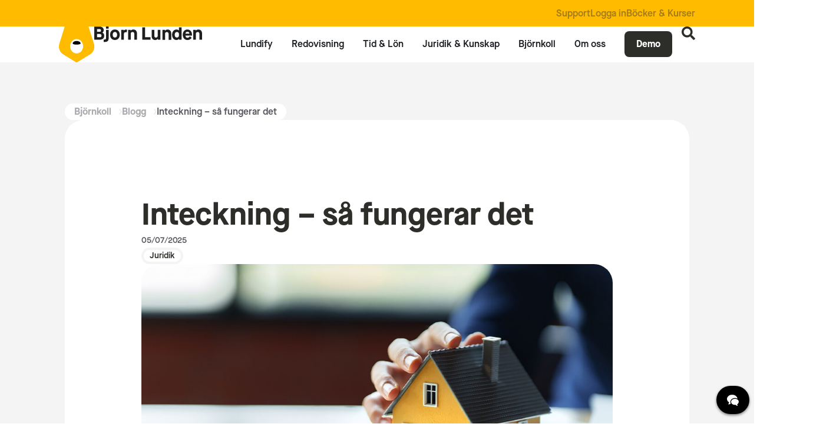

--- FILE ---
content_type: text/html; charset=UTF-8
request_url: https://bjornlunden.com/se/bjornkoll/blogg/inteckning-sa-fungerar-det/
body_size: 32554
content:
 <!doctype html>
<html lang="sv-SE">
<head>
<meta charset="UTF-8">
<script>
var gform;gform||(document.addEventListener("gform_main_scripts_loaded",function(){gform.scriptsLoaded=!0}),document.addEventListener("gform/theme/scripts_loaded",function(){gform.themeScriptsLoaded=!0}),window.addEventListener("DOMContentLoaded",function(){gform.domLoaded=!0}),gform={domLoaded:!1,scriptsLoaded:!1,themeScriptsLoaded:!1,isFormEditor:()=>"function"==typeof InitializeEditor,callIfLoaded:function(o){return!(!gform.domLoaded||!gform.scriptsLoaded||!gform.themeScriptsLoaded&&!gform.isFormEditor()||(gform.isFormEditor()&&console.warn("The use of gform.initializeOnLoaded() is deprecated in the form editor context and will be removed in Gravity Forms 3.1."),o(),0))},initializeOnLoaded:function(o){gform.callIfLoaded(o)||(document.addEventListener("gform_main_scripts_loaded",()=>{gform.scriptsLoaded=!0,gform.callIfLoaded(o)}),document.addEventListener("gform/theme/scripts_loaded",()=>{gform.themeScriptsLoaded=!0,gform.callIfLoaded(o)}),window.addEventListener("DOMContentLoaded",()=>{gform.domLoaded=!0,gform.callIfLoaded(o)}))},hooks:{action:{},filter:{}},addAction:function(o,r,e,t){gform.addHook("action",o,r,e,t)},addFilter:function(o,r,e,t){gform.addHook("filter",o,r,e,t)},doAction:function(o){gform.doHook("action",o,arguments)},applyFilters:function(o){return gform.doHook("filter",o,arguments)},removeAction:function(o,r){gform.removeHook("action",o,r)},removeFilter:function(o,r,e){gform.removeHook("filter",o,r,e)},addHook:function(o,r,e,t,n){null==gform.hooks[o][r]&&(gform.hooks[o][r]=[]);var d=gform.hooks[o][r];null==n&&(n=r+"_"+d.length),gform.hooks[o][r].push({tag:n,callable:e,priority:t=null==t?10:t})},doHook:function(r,o,e){var t;if(e=Array.prototype.slice.call(e,1),null!=gform.hooks[r][o]&&((o=gform.hooks[r][o]).sort(function(o,r){return o.priority-r.priority}),o.forEach(function(o){"function"!=typeof(t=o.callable)&&(t=window[t]),"action"==r?t.apply(null,e):e[0]=t.apply(null,e)})),"filter"==r)return e[0]},removeHook:function(o,r,t,n){var e;null!=gform.hooks[o][r]&&(e=(e=gform.hooks[o][r]).filter(function(o,r,e){return!!(null!=n&&n!=o.tag||null!=t&&t!=o.priority)}),gform.hooks[o][r]=e)}});
</script>

<meta name="viewport" content="width=device-width, initial-scale=1">
<link rel="profile" href="http://gmpg.org/xfn/11">
<script type="application/ld+json">
   {
       "@context": "https://schema.org",
       "@type": "Organization",
       "name": "Bjorn Lunden",
       "alternateName": [
	   "KING Software",
	   "MUIS Software"
	   ],
       "url": "https://bjornlunden.com/",
       "logo": "https://bjornlunden.com/wp-content/uploads/Favicon-BL.png",
       "sameAs": [
	       "https://www.linkedin.com/company/bjornlunden-se",
		   "https://www.linkedin.com/company/bjornlunden-nl",
           "https://www.linkedin.com/company/bjornlunden-dk/",
		   "https://www.facebook.com/bjornlunden.se",
		   "https://www.facebook.com/bjornlunden.nl",
           "https://www.facebook.com/bjornlunden.dk"
       ]
   }
</script>
<title>Inteckning – så fungerar det – Bjorn Lunden</title>
<link data-rocket-prefetch href="https://consent.cookiebot.eu" rel="dns-prefetch">
<link data-rocket-prefetch href="https://www.googletagmanager.com" rel="dns-prefetch">
<link data-rocket-prefetch href="https://static-chat.kundo.se" rel="dns-prefetch">
<link data-rocket-prefetch href="https://chat.kundo.se" rel="dns-prefetch">
<link data-rocket-prefetch href="https://org-798.chat.kundo.se" rel="dns-prefetch">
<link data-rocket-prefetch href="https://consentcdn.cookiebot.eu" rel="dns-prefetch"><link rel="preload" data-rocket-preload as="image" href="https://bjornlunden.com/wp-content/uploads/inteckning_2476889521-1024x536.jpg" imagesrcset="https://bjornlunden.com/wp-content/uploads/inteckning_2476889521-1024x536.jpg 1024w, https://bjornlunden.com/wp-content/uploads/inteckning_2476889521-300x157.jpg 300w, https://bjornlunden.com/wp-content/uploads/inteckning_2476889521-768x402.jpg 768w, https://bjornlunden.com/wp-content/uploads/inteckning_2476889521.jpg 1200w" imagesizes="(max-width: 800px) 100vw, 800px" fetchpriority="high">
	<style>img:is([sizes="auto" i], [sizes^="auto," i]) { contain-intrinsic-size: 3000px 1500px }</style>
	<link rel="alternate" hreflang="sv-se" href="https://bjornlunden.com/se/bjornkoll/blogg/inteckning-sa-fungerar-det/" />

<!-- The SEO Framework av Sybre Waaijer -->
<link rel="canonical" href="https://bjornlunden.com/se/bjornkoll/blogg/inteckning-sa-fungerar-det/" />
<meta name="description" content="Fastigheter kan inte pantsättas på samma sätt som lös egendom, därför finns systemet med pantbrev och inteckning. Här är en utförlig genomgång av reglerna." />
<meta property="og:type" content="article" />
<meta property="og:locale" content="sv_SE" />
<meta property="og:site_name" content="Bjorn Lunden" />
<meta property="og:title" content="Inteckning – så fungerar det – Bjorn Lunden" />
<meta property="og:description" content="Fastigheter kan inte pantsättas på samma sätt som lös egendom, därför finns systemet med pantbrev och inteckning. Här är en utförlig genomgång av reglerna." />
<meta property="og:url" content="https://bjornlunden.com/se/bjornkoll/blogg/inteckning-sa-fungerar-det/" />
<meta property="og:image" content="https://bjornlunden.com/wp-content/uploads/inteckning_2476889521.jpg" />
<meta property="og:image:width" content="1200" />
<meta property="og:image:height" content="628" />
<meta property="article:published_time" content="2025-07-05T07:41:00+00:00" />
<meta property="article:modified_time" content="2025-09-25T08:50:35+00:00" />
<meta name="twitter:card" content="summary_large_image" />
<meta name="twitter:title" content="Inteckning – så fungerar det – Bjorn Lunden" />
<meta name="twitter:description" content="Fastigheter kan inte pantsättas på samma sätt som lös egendom, därför finns systemet med pantbrev och inteckning. Här är en utförlig genomgång av reglerna." />
<meta name="twitter:image" content="https://bjornlunden.com/wp-content/uploads/inteckning_2476889521.jpg" />
<meta name="google-site-verification" content="btYNDZCygj7ZPcTMZDtNdGrzluljYghqrlnVwut4_-Y" />
<script type="application/ld+json">{"@context":"https://schema.org","@graph":[{"@type":"WebSite","@id":"https://bjornlunden.com/se/#/schema/WebSite","url":"https://bjornlunden.com/se/","name":"Bjorn Lunden","inLanguage":"sv-SE","potentialAction":{"@type":"SearchAction","target":{"@type":"EntryPoint","urlTemplate":"https://bjornlunden.com/se/search/{search_term_string}/"},"query-input":"required name=search_term_string"},"publisher":{"@type":"Organization","@id":"https://bjornlunden.com/se/#/schema/Organization","name":"Bjorn Lunden","url":"https://bjornlunden.com/se/","logo":{"@type":"ImageObject","url":"https://bjornlunden.com/wp-content/uploads/Favicon-BL.png","contentUrl":"https://bjornlunden.com/wp-content/uploads/Favicon-BL.png","width":50,"height":50,"contentSize":"1168"}}},{"@type":"WebPage","@id":"https://bjornlunden.com/se/bjornkoll/blogg/inteckning-sa-fungerar-det/","url":"https://bjornlunden.com/se/bjornkoll/blogg/inteckning-sa-fungerar-det/","name":"Inteckning – så fungerar det – Bjorn Lunden","description":"Fastigheter kan inte pantsättas på samma sätt som lös egendom, därför finns systemet med pantbrev och inteckning. Här är en utförlig genomgång av reglerna.","inLanguage":"sv-SE","isPartOf":{"@id":"https://bjornlunden.com/se/#/schema/WebSite"},"breadcrumb":{"@type":"BreadcrumbList","@id":"https://bjornlunden.com/se/#/schema/BreadcrumbList","itemListElement":[{"@type":"ListItem","position":1,"item":"https://bjornlunden.com/se/","name":"Bjorn Lunden"},{"@type":"ListItem","position":2,"name":"Inteckning – så fungerar det"}]},"potentialAction":{"@type":"ReadAction","target":"https://bjornlunden.com/se/bjornkoll/blogg/inteckning-sa-fungerar-det/"},"datePublished":"2025-07-05T07:41:00+00:00","dateModified":"2025-09-25T08:50:35+00:00"}]}</script>
<!-- / The SEO Framework av Sybre Waaijer | 5.81ms meta | 0.44ms boot -->


<link rel="alternate" type="application/rss+xml" title="Bjorn Lunden &raquo; Webbflöde" href="https://bjornlunden.com/se/feed/" />
<link rel="alternate" type="application/rss+xml" title="Bjorn Lunden &raquo; Kommentarsflöde" href="https://bjornlunden.com/se/comments/feed/" />
		<!-- GTM datalayer -->
		<script>
		window.dataLayer = window.dataLayer || [];
		dataLayer.push ({
		    'postType': "blogs",
		    'postCategory': "",
		    'postDate': "2025-07-05"
		  });
		</script>
		<style id='safe-svg-svg-icon-style-inline-css'>
.safe-svg-cover{text-align:center}.safe-svg-cover .safe-svg-inside{display:inline-block;max-width:100%}.safe-svg-cover svg{fill:currentColor;height:100%;max-height:100%;max-width:100%;width:100%}

</style>
<link data-minify="1" rel='stylesheet' id='wpml-blocks-css' href='https://bjornlunden.com/wp-content/cache/min/1/wp-content/plugins/sitepress-multilingual-cms/dist/css/blocks/styles.css?ver=1768816722' media='all' />
<link data-minify="1" rel='stylesheet' id='style-css' href='https://bjornlunden.com/wp-content/cache/min/1/wp-content/themes/peakfort-child/style.css?ver=1768816722' media='all' />
<link data-minify="1" rel='stylesheet' id='product-icons-style-css' href='https://bjornlunden.com/wp-content/cache/min/1/wp-content/plugins/pf-bjornlunden-functions/assets/css/product-icons.css?ver=1768816722' media='all' />
<link data-minify="1" rel='stylesheet' id='product-blocks-style-css' href='https://bjornlunden.com/wp-content/cache/min/1/wp-content/plugins/pf-bjornlunden-functions/assets/css/product-blocks.css?ver=1768816722' media='all' />
<link data-minify="1" rel='stylesheet' id='insights-style-css' href='https://bjornlunden.com/wp-content/cache/min/1/wp-content/plugins/pf-bjornlunden-functions/assets/css/insights.css?ver=1768816722' media='all' />
<link data-minify="1" rel='stylesheet' id='singlepages-style-css' href='https://bjornlunden.com/wp-content/cache/min/1/wp-content/plugins/pf-bjornlunden-functions/assets/css/single-pages.css?ver=1768816722' media='all' />
<link data-minify="1" rel='stylesheet' id='facets-style-css' href='https://bjornlunden.com/wp-content/cache/min/1/wp-content/plugins/pf-bjornlunden-functions/assets/css/facets.css?ver=1768816722' media='all' />
<link data-minify="1" rel='stylesheet' id='forms-style-css' href='https://bjornlunden.com/wp-content/cache/min/1/wp-content/plugins/pf-bjornlunden-functions/assets/css/forms.css?ver=1768816722' media='all' />
<link data-minify="1" rel='stylesheet' id='products-style-css' href='https://bjornlunden.com/wp-content/cache/min/1/wp-content/plugins/pf-bjornlunden-functions/assets/css/single-products.css?ver=1768816722' media='all' />
<link data-minify="1" rel='stylesheet' id='menu-style-css' href='https://bjornlunden.com/wp-content/cache/min/1/wp-content/plugins/pf-bjornlunden-functions/assets/css/menu.css?ver=1768816722' media='all' />
<link rel='stylesheet' id='wpml-legacy-horizontal-list-0-css' href='https://bjornlunden.com/wp-content/plugins/sitepress-multilingual-cms/templates/language-switchers/legacy-list-horizontal/style.min.css?ver=1' media='all' />
<link rel='stylesheet' id='hello-elementor-css' href='https://bjornlunden.com/wp-content/themes/hello-elementor/style.min.css?ver=3.4.1' media='all' />
<link rel='stylesheet' id='hello-elementor-theme-style-css' href='https://bjornlunden.com/wp-content/themes/hello-elementor/theme.min.css?ver=3.4.1' media='all' />
<link rel='stylesheet' id='hello-elementor-header-footer-css' href='https://bjornlunden.com/wp-content/themes/hello-elementor/header-footer.min.css?ver=3.4.1' media='all' />
<link rel='stylesheet' id='elementor-frontend-css' href='https://bjornlunden.com/wp-content/plugins/elementor/assets/css/frontend.min.css?ver=3.33.4' media='all' />
<link rel='stylesheet' id='widget-icon-list-css' href='https://bjornlunden.com/wp-content/plugins/elementor/assets/css/widget-icon-list.min.css?ver=3.33.4' media='all' />
<link rel='stylesheet' id='widget-image-css' href='https://bjornlunden.com/wp-content/plugins/elementor/assets/css/widget-image.min.css?ver=3.33.4' media='all' />
<link rel='stylesheet' id='widget-heading-css' href='https://bjornlunden.com/wp-content/plugins/elementor/assets/css/widget-heading.min.css?ver=3.33.4' media='all' />
<link rel='stylesheet' id='e-animation-fadeIn-css' href='https://bjornlunden.com/wp-content/plugins/elementor/assets/lib/animations/styles/fadeIn.min.css?ver=3.33.4' media='all' />
<link rel='stylesheet' id='widget-mega-menu-css' href='https://bjornlunden.com/wp-content/plugins/elementor-pro/assets/css/widget-mega-menu.min.css?ver=3.32.2' media='all' />
<link rel='stylesheet' id='e-sticky-css' href='https://bjornlunden.com/wp-content/plugins/elementor-pro/assets/css/modules/sticky.min.css?ver=3.32.2' media='all' />
<link rel='stylesheet' id='widget-divider-css' href='https://bjornlunden.com/wp-content/plugins/elementor/assets/css/widget-divider.min.css?ver=3.33.4' media='all' />
<link rel='stylesheet' id='widget-post-info-css' href='https://bjornlunden.com/wp-content/plugins/elementor-pro/assets/css/widget-post-info.min.css?ver=3.32.2' media='all' />
<link rel='stylesheet' id='widget-spacer-css' href='https://bjornlunden.com/wp-content/plugins/elementor/assets/css/widget-spacer.min.css?ver=3.33.4' media='all' />
<link rel='stylesheet' id='e-animation-fadeInUp-css' href='https://bjornlunden.com/wp-content/plugins/elementor/assets/lib/animations/styles/fadeInUp.min.css?ver=3.33.4' media='all' />
<link rel='stylesheet' id='e-popup-css' href='https://bjornlunden.com/wp-content/plugins/elementor-pro/assets/css/conditionals/popup.min.css?ver=3.32.2' media='all' />
<link data-minify="1" rel='stylesheet' id='elementor-icons-css' href='https://bjornlunden.com/wp-content/cache/min/1/wp-content/plugins/elementor/assets/lib/eicons/css/elementor-icons.min.css?ver=1768816722' media='all' />
<link rel='stylesheet' id='elementor-post-621-css' href='https://bjornlunden.com/wp-content/uploads/elementor/css/post-621.css?ver=1768816727' media='all' />
<link data-minify="1" rel='stylesheet' id='font-awesome-5-all-css' href='https://bjornlunden.com/wp-content/cache/min/1/wp-content/plugins/elementor/assets/lib/font-awesome/css/all.min.css?ver=1768816722' media='all' />
<link rel='stylesheet' id='font-awesome-4-shim-css' href='https://bjornlunden.com/wp-content/plugins/elementor/assets/lib/font-awesome/css/v4-shims.min.css?ver=3.33.4' media='all' />
<link rel='stylesheet' id='elementor-post-31334-css' href='https://bjornlunden.com/wp-content/uploads/elementor/css/post-31334.css?ver=1768816765' media='all' />
<link rel='stylesheet' id='elementor-post-11940-css' href='https://bjornlunden.com/wp-content/uploads/elementor/css/post-11940.css?ver=1768816766' media='all' />
<link rel='stylesheet' id='elementor-post-4955-css' href='https://bjornlunden.com/wp-content/uploads/elementor/css/post-4955.css?ver=1768816740' media='all' />
<link rel='stylesheet' id='elementor-post-17837-css' href='https://bjornlunden.com/wp-content/uploads/elementor/css/post-17837.css?ver=1768816741' media='all' />
<link rel='stylesheet' id='elementor-post-2213-css' href='https://bjornlunden.com/wp-content/uploads/elementor/css/post-2213.css?ver=1768816766' media='all' />
<link data-minify="1" rel='stylesheet' id='tune-hello-style-css' href='https://bjornlunden.com/wp-content/cache/min/1/wp-content/plugins/cl-tune-hello/css/tune-hello.css?ver=1768816723' media='all' />
<script id="wpml-cookie-js-extra">
var wpml_cookies = {"wp-wpml_current_language":{"value":"se","expires":1,"path":"\/"}};
var wpml_cookies = {"wp-wpml_current_language":{"value":"se","expires":1,"path":"\/"}};
</script>
<script data-minify="1" src="https://bjornlunden.com/wp-content/cache/min/1/wp-content/plugins/sitepress-multilingual-cms/res/js/cookies/language-cookie.js?ver=1768483640" id="wpml-cookie-js" defer data-wp-strategy="defer"></script>
<script src="https://bjornlunden.com/wp-includes/js/jquery/jquery.min.js?ver=3.7.1" id="jquery-core-js"></script>
<script src="https://bjornlunden.com/wp-includes/js/jquery/jquery-migrate.min.js?ver=3.4.1" id="jquery-migrate-js"></script>
<script src="https://bjornlunden.com/wp-content/plugins/elementor/assets/lib/font-awesome/js/v4-shims.min.js?ver=3.33.4" id="font-awesome-4-shim-js"></script>
<link rel="https://api.w.org/" href="https://bjornlunden.com/se/wp-json/" /><link rel="alternate" title="JSON" type="application/json" href="https://bjornlunden.com/se/wp-json/wp/v2/blogs/11618" /><link rel="EditURI" type="application/rsd+xml" title="RSD" href="https://bjornlunden.com/xmlrpc.php?rsd" />
<link rel="alternate" title="oEmbed (JSON)" type="application/json+oembed" href="https://bjornlunden.com/se/wp-json/oembed/1.0/embed?url=https%3A%2F%2Fbjornlunden.com%2Fse%2Fbjornkoll%2Fblogg%2Finteckning-sa-fungerar-det%2F" />
<link rel="alternate" title="oEmbed (XML)" type="text/xml+oembed" href="https://bjornlunden.com/se/wp-json/oembed/1.0/embed?url=https%3A%2F%2Fbjornlunden.com%2Fse%2Fbjornkoll%2Fblogg%2Finteckning-sa-fungerar-det%2F&#038;format=xml" />
<meta name="generator" content="WPML ver:4.6.13 stt:67,37,1,66;" />
<!-- Extra GTM script -->
		<script>
			
		</script>
		<!-- End extra GTM script --><!-- Google Tag Manager -->
					<script>(function(w,d,s,l,i){w[l]=w[l]||[];w[l].push({'gtm.start':
					new Date().getTime(),event:'gtm.js'});var f=d.getElementsByTagName(s)[0],
					j=d.createElement(s),dl=l!='dataLayer'?'&l='+l:'';j.async=true;j.src=
					'https://www.googletagmanager.com/gtm.js?id='+i+dl;f.parentNode.insertBefore(j,f);
					})(window,document,'script','dataLayer', "GTM-NG7STMV6");</script>
					<!-- End Google Tag Manager --><meta name="ahrefs-site-verification" content="e82986f609db50767d7f8a0b0a5ad6135abb041a7767e7b57e6c7f363255bacf"><script data-minify="1" src="https://bjornlunden.com/wp-content/cache/min/1/swiper@11.1.14/swiper-bundle.min.js?ver=1768483640"></script>
<link data-minify="1" rel="stylesheet" href="https://bjornlunden.com/wp-content/cache/min/1/npm/swiper@11/swiper-bundle.min.css?ver=1768816723"
/>
<script data-minify="1" src="https://bjornlunden.com/wp-content/cache/min/1/jquery-3.6.0.min.js?ver=1768483640"></script>
<script>
document.addEventListener('DOMContentLoaded', function () {
  function addOverlayClass(menuContentIds) {
    function checkAndUpdateBodyClass() {
      var body = document.body;
      var isActive = false;

      // Loop through all the menu content IDs to check if any menu is active
      menuContentIds.forEach(function(menuContentId) {
        var menuContent = document.querySelector(menuContentId);
        if (menuContent && menuContent.classList.contains('e-active')) {
          isActive = true;
        }
      });

      // Add or remove the body class based on whether any menu is active
      if (isActive) {
        body.classList.add('pf-menu-active');
      } else {
        body.classList.remove('pf-menu-active');
      }
    }

    // Create an observer for each menu content ID
    menuContentIds.forEach(function(menuContentId) {
      var menuContent = document.querySelector(menuContentId);
      if (menuContent) {
        var observer = new MutationObserver(checkAndUpdateBodyClass);
        observer.observe(menuContent, { attributes: true, attributeFilter: ['class'] });
      }
    });
  }

  // Call the function with both menu content IDs
  addOverlayClass(['#e-n-menu-content-2191', '#e-n-menu-content-2192', '#e-n-menu-content-2193', '#e-n-menu-content-2194', '#e-n-menu-content-2195', '#e-n-menu-content-1071','#e-n-menu-content-1072', '#e-n-menu-content-1073', '#e-n-menu-content-1074', '#e-n-menu-content-1051', '#e-n-menu-content-1052', '#e-n-menu-content-1053', '#e-n-menu-content-1054', '#e-n-menu-content-1055']);
});
</script>

<script>
jQuery(document).on('facetwp-loaded', function() {
    jQuery('.facetwp-counter').each(function() {
        var count = jQuery(this).text().replace('(', '').replace(')', '');
        jQuery(this).text(count);
    });
});
</script>
<script>
jQuery(document).ready(function() {
    if (window.location.search.indexOf('anchor') > -1) {
        setTimeout(function() {
            jQuery('html, body').animate({
                scrollTop: jQuery('#submenu').offset().top
            }, 1200);
        }, 200);  // 200ms vertraging
    }
});

</script>
<style>
.Product .elementor-template > div > div:first-child,
.Subpage .elementor-template > div > div:first-child{
    transition: none !important;
}

</style>
<meta name="google-site-verification" content="1lQ77LwdGlsPgWjd-Damr-vsyN1q-rk2ty9z33-9yTU" />
<style>
.menu-badge {
background: #232323;
color: #fff;
font-size: 0.9em;
font-weight: 500;
padding: 3px 12px 2px 12px;
border-radius: 16px;
margin-left: 6px;
vertical-align: middle;
display: inline-block;
line-height: 1.2;
letter-spacing: 0.03em;
box-shadow: 0 1px 3px rgba(0,0,0,0.07);
transition: background 0.2s;
}

.menu-badge::first-letter {
text-transform: uppercase;
}
</style>
			<meta name="theme-color" content="#FFBB00">
			<link rel="icon" href="https://bjornlunden.com/wp-content/uploads/Favicon-BL.png" sizes="32x32" />
<link rel="icon" href="https://bjornlunden.com/wp-content/uploads/Favicon-BL.png" sizes="192x192" />
<link rel="apple-touch-icon" href="https://bjornlunden.com/wp-content/uploads/Favicon-BL.png" />
<meta name="msapplication-TileImage" content="https://bjornlunden.com/wp-content/uploads/Favicon-BL.png" />
<style id="rocket-lazyrender-inline-css">[data-wpr-lazyrender] {content-visibility: auto;}</style><meta name="generator" content="WP Rocket 3.20.2" data-wpr-features="wpr_minify_js wpr_preconnect_external_domains wpr_automatic_lazy_rendering wpr_oci wpr_minify_css wpr_preload_links wpr_desktop" /></head>
<body class="wp-singular blogs-template-default single single-blogs postid-11618 wp-embed-responsive wp-theme-hello-elementor wp-child-theme-peakfort-child pf-theme hello-elementor-default elementor-default elementor-kit-621 elementor-page-4955">

		<header  data-elementor-type="header" data-elementor-id="31334" class="elementor elementor-31334 elementor-31321 elementor-location-header" data-elementor-post-type="elementor_library">
			<div class="elementor-element elementor-element-308d366 e-flex e-con-boxed e-con e-parent" data-id="308d366" data-element_type="container" data-settings="{&quot;background_background&quot;:&quot;classic&quot;}">
					<div  class="e-con-inner">
				<div class="elementor-element elementor-element-5572bfb elementor-widget elementor-widget-shortcode" data-id="5572bfb" data-element_type="widget" data-widget_type="shortcode.default">
				<div class="elementor-widget-container">
							<div class="elementor-shortcode"><div id="ip-switcher-container"></div></div>
						</div>
				</div>
				<div class="elementor-element elementor-element-229fa50 elementor-icon-list--layout-inline elementor-align-right elementor-list-item-link-full_width elementor-widget elementor-widget-icon-list" data-id="229fa50" data-element_type="widget" data-widget_type="icon-list.default">
				<div class="elementor-widget-container">
							<ul class="elementor-icon-list-items elementor-inline-items">
							<li class="elementor-icon-list-item elementor-inline-item">
											<a href="https://bjornlunden.com/se/support/" target="_blank">

											<span class="elementor-icon-list-text">Support</span>
											</a>
									</li>
								<li class="elementor-icon-list-item elementor-inline-item">
											<a href="https://bjornlunden.com/se/login/">

											<span class="elementor-icon-list-text">Logga in</span>
											</a>
									</li>
								<li class="elementor-icon-list-item elementor-inline-item">
											<a href="https://www.bjornlunden.se/kurser-bocker-och-mallar" rel="nofollow">

											<span class="elementor-icon-list-text">Böcker &amp; Kurser</span>
											</a>
									</li>
						</ul>
						</div>
				</div>
					</div>
				</div>
		<header class="elementor-element elementor-element-20f9c27 e-flex e-con-boxed e-con e-parent" data-id="20f9c27" data-element_type="container" id="header-id" data-settings="{&quot;sticky&quot;:&quot;top&quot;,&quot;background_background&quot;:&quot;classic&quot;,&quot;sticky_on&quot;:[&quot;desktop&quot;,&quot;tablet&quot;,&quot;mobile&quot;],&quot;sticky_offset&quot;:0,&quot;sticky_effects_offset&quot;:0,&quot;sticky_anchor_link_offset&quot;:0}">
					<div  class="e-con-inner">
		<div class="elementor-element elementor-element-67d688f e-con-full border0 e-flex e-con e-child" data-id="67d688f" data-element_type="container">
				<div class="elementor-element elementor-element-b1f215e logo-bear elementor-widget elementor-widget-image" data-id="b1f215e" data-element_type="widget" data-widget_type="image.default">
				<div class="elementor-widget-container">
																<a href="https://bjornlunden.com/se/">
							<img width="72" height="72" src="https://bjornlunden.com/wp-content/uploads/blg-logo-white-nose-2.svg" class="attachment-large size-large wp-image-30171" alt="" />								</a>
															</div>
				</div>
				<div class="elementor-element elementor-element-03f1d1a scroll-element elementor-widget elementor-widget-image" data-id="03f1d1a" data-element_type="widget" data-widget_type="image.default">
				<div class="elementor-widget-container">
																<a href="https://bjornlunden.com/se/">
							<img width="72" height="72" src="https://bjornlunden.com/wp-content/uploads/Bjorn-Lunden-logo-text-1.svg" class="attachment-large size-large wp-image-30175" alt="" />								</a>
															</div>
				</div>
				</div>
		<div class="elementor-element elementor-element-5a89edd e-con-full e-flex e-con e-child" data-id="5a89edd" data-element_type="container">
				<div class="elementor-element elementor-element-64b6ce7 e-fit_to_content scroll-element e-n-menu-layout-horizontal e-n-menu-tablet elementor-widget elementor-widget-n-menu" data-id="64b6ce7" data-element_type="widget" data-settings="{&quot;menu_items&quot;:[{&quot;_id&quot;:&quot;3deacf8&quot;,&quot;item_title&quot;:&quot;Lundify&quot;,&quot;item_link&quot;:{&quot;url&quot;:&quot;https:\/\/bjornlunden.com\/se\/lundify\/&quot;,&quot;is_external&quot;:&quot;&quot;,&quot;nofollow&quot;:&quot;&quot;,&quot;custom_attributes&quot;:&quot;&quot;},&quot;__dynamic__&quot;:null,&quot;item_dropdown_content&quot;:&quot;no&quot;,&quot;item_icon&quot;:{&quot;value&quot;:&quot;&quot;,&quot;library&quot;:&quot;&quot;},&quot;item_icon_active&quot;:null,&quot;element_id&quot;:&quot;&quot;},{&quot;item_title&quot;:&quot;Redovisning&quot;,&quot;_id&quot;:&quot;e77720a&quot;,&quot;item_link&quot;:{&quot;url&quot;:&quot;https:\/\/bjornlunden.com\/se\/redovisning\/&quot;,&quot;is_external&quot;:&quot;&quot;,&quot;nofollow&quot;:&quot;&quot;,&quot;custom_attributes&quot;:&quot;&quot;},&quot;item_dropdown_content&quot;:&quot;yes&quot;,&quot;__dynamic__&quot;:null,&quot;item_icon&quot;:{&quot;value&quot;:&quot;&quot;,&quot;library&quot;:&quot;&quot;},&quot;item_icon_active&quot;:null,&quot;element_id&quot;:&quot;&quot;},{&quot;item_title&quot;:&quot;Tid &amp; L\u00f6n&quot;,&quot;item_link&quot;:{&quot;url&quot;:&quot;https:\/\/bjornlunden.com\/se\/tid-lonehantering\/&quot;,&quot;is_external&quot;:&quot;&quot;,&quot;nofollow&quot;:&quot;&quot;,&quot;custom_attributes&quot;:&quot;&quot;},&quot;item_dropdown_content&quot;:&quot;yes&quot;,&quot;_id&quot;:&quot;eeac8fc&quot;,&quot;__dynamic__&quot;:null,&quot;item_icon&quot;:{&quot;value&quot;:&quot;&quot;,&quot;library&quot;:&quot;&quot;},&quot;item_icon_active&quot;:null,&quot;element_id&quot;:&quot;&quot;},{&quot;item_title&quot;:&quot;Juridik &amp; Kunskap&quot;,&quot;item_link&quot;:{&quot;url&quot;:&quot;https:\/\/bjornlunden.com\/se\/juridik-kunskap\/&quot;,&quot;is_external&quot;:&quot;&quot;,&quot;nofollow&quot;:&quot;&quot;,&quot;custom_attributes&quot;:&quot;&quot;},&quot;item_dropdown_content&quot;:&quot;yes&quot;,&quot;_id&quot;:&quot;0a06770&quot;,&quot;__dynamic__&quot;:null,&quot;item_icon&quot;:{&quot;value&quot;:&quot;&quot;,&quot;library&quot;:&quot;&quot;},&quot;item_icon_active&quot;:null,&quot;element_id&quot;:&quot;&quot;},{&quot;item_title&quot;:&quot;Bj\u00f6rnkoll&quot;,&quot;_id&quot;:&quot;7e7df21&quot;,&quot;item_dropdown_content&quot;:&quot;yes&quot;,&quot;item_link&quot;:{&quot;url&quot;:&quot;https:\/\/bjornlunden.com\/se\/bjornkoll\/&quot;,&quot;is_external&quot;:&quot;&quot;,&quot;nofollow&quot;:&quot;&quot;,&quot;custom_attributes&quot;:&quot;&quot;},&quot;__dynamic__&quot;:null,&quot;item_icon&quot;:{&quot;value&quot;:&quot;&quot;,&quot;library&quot;:&quot;&quot;},&quot;item_icon_active&quot;:null,&quot;element_id&quot;:&quot;&quot;},{&quot;item_title&quot;:&quot;Om oss&quot;,&quot;item_dropdown_content&quot;:&quot;yes&quot;,&quot;_id&quot;:&quot;8b87bf5&quot;,&quot;item_link&quot;:{&quot;url&quot;:&quot;https:\/\/bjornlunden.com\/se\/om-bjorn-lunden\/&quot;,&quot;is_external&quot;:&quot;&quot;,&quot;nofollow&quot;:&quot;&quot;,&quot;custom_attributes&quot;:&quot;&quot;},&quot;__dynamic__&quot;:null,&quot;item_icon&quot;:{&quot;value&quot;:&quot;&quot;,&quot;library&quot;:&quot;&quot;},&quot;item_icon_active&quot;:null,&quot;element_id&quot;:&quot;&quot;},{&quot;item_title&quot;:&quot;Demo&quot;,&quot;item_link&quot;:{&quot;url&quot;:&quot;https:\/\/bjornlunden.com\/se\/demo\/&quot;,&quot;is_external&quot;:&quot;&quot;,&quot;nofollow&quot;:&quot;&quot;,&quot;custom_attributes&quot;:&quot;&quot;},&quot;element_id&quot;:&quot;menu-cta&quot;,&quot;_id&quot;:&quot;71784f4&quot;,&quot;__dynamic__&quot;:null,&quot;item_dropdown_content&quot;:&quot;no&quot;,&quot;item_icon&quot;:{&quot;value&quot;:&quot;&quot;,&quot;library&quot;:&quot;&quot;},&quot;item_icon_active&quot;:null}],&quot;open_animation&quot;:&quot;fadeIn&quot;,&quot;menu_item_title_distance_from_content&quot;:{&quot;unit&quot;:&quot;px&quot;,&quot;size&quot;:30,&quot;sizes&quot;:[]},&quot;menu_item_title_distance_from_content_tablet&quot;:{&quot;unit&quot;:&quot;px&quot;,&quot;size&quot;:0,&quot;sizes&quot;:[]},&quot;menu_item_title_distance_from_content_mobile&quot;:{&quot;unit&quot;:&quot;px&quot;,&quot;size&quot;:0,&quot;sizes&quot;:[]},&quot;item_position_horizontal&quot;:&quot;end&quot;,&quot;content_width&quot;:&quot;fit_to_content&quot;,&quot;item_position_horizontal_tablet&quot;:&quot;start&quot;,&quot;content_horizontal_position&quot;:&quot;center&quot;,&quot;item_layout&quot;:&quot;horizontal&quot;,&quot;open_on&quot;:&quot;hover&quot;,&quot;horizontal_scroll&quot;:&quot;disable&quot;,&quot;breakpoint_selector&quot;:&quot;tablet&quot;}" data-widget_type="mega-menu.default">
				<div class="elementor-widget-container">
							<nav class="e-n-menu" data-widget-number="105" aria-label="Menu">
					<button class="e-n-menu-toggle" id="menu-toggle-105" aria-haspopup="true" aria-expanded="false" aria-controls="menubar-105" aria-label="Slå på/av meny">
			<span class="e-n-menu-toggle-icon e-open">
				<i class="eicon-menu-bar"></i>			</span>
			<span class="e-n-menu-toggle-icon e-close">
				<i class="eicon-close"></i>			</span>
		</button>
					<div class="e-n-menu-wrapper" id="menubar-105" aria-labelledby="menu-toggle-105">
				<ul class="e-n-menu-heading">
								<li class="e-n-menu-item">
				<div id="e-n-menu-title-1051" class="e-n-menu-title">
					<a class="e-n-menu-title-container e-focus e-link" href="https://bjornlunden.com/se/lundify/">												<span class="e-n-menu-title-text">
							Lundify						</span>
					</a>									</div>
							</li>
					<li class="e-n-menu-item">
				<div id="e-n-menu-title-1052" class="e-n-menu-title">
					<a class="e-n-menu-title-container e-focus e-link" href="https://bjornlunden.com/se/redovisning/">												<span class="e-n-menu-title-text">
							Redovisning						</span>
					</a>											<button id="e-n-menu-dropdown-icon-1052" class="e-n-menu-dropdown-icon e-focus" data-tab-index="2" aria-haspopup="true" aria-expanded="false" aria-controls="e-n-menu-content-1052" >
							<span class="e-n-menu-dropdown-icon-opened">
								<i aria-hidden="true" class="fas fa-chevron-up"></i>								<span class="elementor-screen-only">Stäng Redovisning</span>
							</span>
							<span class="e-n-menu-dropdown-icon-closed">
								<i aria-hidden="true" class="fas fa-chevron-down"></i>								<span class="elementor-screen-only">Öppna Redovisning</span>
							</span>
						</button>
									</div>
									<div class="e-n-menu-content">
						<div id="e-n-menu-content-1052" data-tab-index="2" aria-labelledby="e-n-menu-dropdown-icon-1052" class="elementor-element elementor-element-1613605 e-con-full dropdown-centered e-flex e-con e-child" data-id="1613605" data-element_type="container">
		<div class="elementor-element elementor-element-735ce60 e-con-full e-flex e-con e-child" data-id="735ce60" data-element_type="container">
				<div class="elementor-element elementor-element-a44cbf8 menuh4 elementor-widget elementor-widget-heading" data-id="a44cbf8" data-element_type="widget" data-widget_type="heading.default">
				<div class="elementor-widget-container">
					<h4 class="elementor-heading-title elementor-size-default">Lundify</h4>				</div>
				</div>
				<div class="elementor-element elementor-element-d24a759 megamenu-item related elementor-widget elementor-widget-heading" data-id="d24a759" data-element_type="widget" data-widget_type="heading.default">
				<div class="elementor-widget-container">
					<h6 class="elementor-heading-title elementor-size-default"><a href="https://bjornlunden.com/se/redovisning/bokforingsprogram/"><span>Bokföring &amp; fakturering – Företag<span></span></span></a></h6>				</div>
				</div>
				<div class="elementor-element elementor-element-bfd12ae megamenu-item related elementor-widget elementor-widget-heading" data-id="bfd12ae" data-element_type="widget" data-widget_type="heading.default">
				<div class="elementor-widget-container">
					<h6 class="elementor-heading-title elementor-size-default"><a href="https://bjornlunden.com/se/redovisning/arsredovisning/"><span>Bokslut &amp; årsredovisning –  Företag<span></span></span></a></h6>				</div>
				</div>
				<div class="elementor-element elementor-element-4f09b96 megamenu-item related elementor-widget elementor-widget-heading" data-id="4f09b96" data-element_type="widget" data-widget_type="heading.default">
				<div class="elementor-widget-container">
					<h6 class="elementor-heading-title elementor-size-default"><a href="https://bjornlunden.com/se/redovisning/bokslutsprogram/"><span>Bokslut &amp; årsredovisning – Byrå<span></span></span></a></h6>				</div>
				</div>
				<div class="elementor-element elementor-element-d834340 megamenu-item related elementor-widget elementor-widget-heading" data-id="d834340" data-element_type="widget" data-widget_type="heading.default">
				<div class="elementor-widget-container">
					<h6 class="elementor-heading-title elementor-size-default"><a href="https://bjornlunden.com/se/redovisning/byralosning/"><span>Byrålösning</span></a></h6>				</div>
				</div>
				</div>
		<div class="elementor-element elementor-element-322ac97 e-con-full e-flex e-con e-child" data-id="322ac97" data-element_type="container">
				<div class="elementor-element elementor-element-f0bca1d menuh4 elementor-widget elementor-widget-heading" data-id="f0bca1d" data-element_type="widget" data-widget_type="heading.default">
				<div class="elementor-widget-container">
					<h4 class="elementor-heading-title elementor-size-default">Fler lösningar</h4>				</div>
				</div>
				<div class="elementor-element elementor-element-9417663 megamenu-item related elementor-widget elementor-widget-heading" data-id="9417663" data-element_type="widget" data-widget_type="heading.default">
				<div class="elementor-widget-container">
					<h6 class="elementor-heading-title elementor-size-default"><a href="https://bjornlunden.com/se/redovisning/skatt/"><span>Skatt</span></a></h6>				</div>
				</div>
				<div class="elementor-element elementor-element-c558b5e megamenu-item related elementor-widget elementor-widget-heading" data-id="c558b5e" data-element_type="widget" data-widget_type="heading.default">
				<div class="elementor-widget-container">
					<h6 class="elementor-heading-title elementor-size-default"><a href="https://bjornlunden.com/se/redovisning/hallbarhetsredovisning/"><span>Hållbarhetsredovisning</span></a></h6>				</div>
				</div>
				</div>
		<div class="elementor-element elementor-element-773219e e-con-full e-flex e-con e-child" data-id="773219e" data-element_type="container">
				<div class="elementor-element elementor-element-1f15cc7 menuh4 elementor-widget elementor-widget-heading" data-id="1f15cc7" data-element_type="widget" data-widget_type="heading.default">
				<div class="elementor-widget-container">
					<h4 class="elementor-heading-title elementor-size-default">Relaterat</h4>				</div>
				</div>
				<div class="elementor-element elementor-element-a2ad7b9 megamenu-item related elementor-widget elementor-widget-heading" data-id="a2ad7b9" data-element_type="widget" data-widget_type="heading.default">
				<div class="elementor-widget-container">
					<p class="elementor-heading-title elementor-size-default"><a href="https://bjornlunden.com/se/integrationer/"><span>Integrationer</span>Se våra integrationer</a></p>				</div>
				</div>
				<div class="elementor-element elementor-element-60a9e5b megamenu-item related elementor-widget elementor-widget-heading" data-id="60a9e5b" data-element_type="widget" data-widget_type="heading.default">
				<div class="elementor-widget-container">
					<p class="elementor-heading-title elementor-size-default"><a href="https://bjornlunden.com/se/bjornkoll/kundcase/"><span>Kundcase</span>Därför väljer kunderna våra lösningar
</a></p>				</div>
				</div>
				<div class="elementor-element elementor-element-f07c986 megamenu-item related elementor-widget elementor-widget-heading" data-id="f07c986" data-element_type="widget" data-widget_type="heading.default">
				<div class="elementor-widget-container">
					<p class="elementor-heading-title elementor-size-default"><a href="https://bjornlunden.com/se/demo/"><span>Demo</span>Prova våra program

</a></p>				</div>
				</div>
				</div>
				</div>
							</div>
							</li>
					<li class="e-n-menu-item">
				<div id="e-n-menu-title-1053" class="e-n-menu-title">
					<a class="e-n-menu-title-container e-focus e-link" href="https://bjornlunden.com/se/tid-lonehantering/">												<span class="e-n-menu-title-text">
							Tid & Lön						</span>
					</a>											<button id="e-n-menu-dropdown-icon-1053" class="e-n-menu-dropdown-icon e-focus" data-tab-index="3" aria-haspopup="true" aria-expanded="false" aria-controls="e-n-menu-content-1053" >
							<span class="e-n-menu-dropdown-icon-opened">
								<i aria-hidden="true" class="fas fa-chevron-up"></i>								<span class="elementor-screen-only">Stäng Tid & Lön</span>
							</span>
							<span class="e-n-menu-dropdown-icon-closed">
								<i aria-hidden="true" class="fas fa-chevron-down"></i>								<span class="elementor-screen-only">Öppna Tid & Lön</span>
							</span>
						</button>
									</div>
									<div class="e-n-menu-content">
						<div id="e-n-menu-content-1053" data-tab-index="3" aria-labelledby="e-n-menu-dropdown-icon-1053" class="elementor-element elementor-element-cc78ce4 e-con-full dropdown-centered e-flex e-con e-child" data-id="cc78ce4" data-element_type="container">
		<div class="elementor-element elementor-element-3c268a3 e-con-full e-flex e-con e-child" data-id="3c268a3" data-element_type="container">
				<div class="elementor-element elementor-element-41e1c56 menuh4 elementor-widget elementor-widget-heading" data-id="41e1c56" data-element_type="widget" data-widget_type="heading.default">
				<div class="elementor-widget-container">
					<h4 class="elementor-heading-title elementor-size-default">Lundify</h4>				</div>
				</div>
				<div class="elementor-element elementor-element-a94ab66 megamenu-item related elementor-widget elementor-widget-heading" data-id="a94ab66" data-element_type="widget" data-widget_type="heading.default">
				<div class="elementor-widget-container">
					<h6 class="elementor-heading-title elementor-size-default"><a href="https://bjornlunden.com/se/tid-lonehantering/lonesystem/"><span>Lönesystem</span></a></h6>				</div>
				</div>
				</div>
		<div class="elementor-element elementor-element-1feb6dd e-con-full e-flex e-con e-child" data-id="1feb6dd" data-element_type="container">
				<div class="elementor-element elementor-element-72febfc menuh4 elementor-widget elementor-widget-heading" data-id="72febfc" data-element_type="widget" data-widget_type="heading.default">
				<div class="elementor-widget-container">
					<h4 class="elementor-heading-title elementor-size-default">Fler lösningar</h4>				</div>
				</div>
				<div class="elementor-element elementor-element-0dd2f1a megamenu-item related elementor-widget elementor-widget-heading" data-id="0dd2f1a" data-element_type="widget" data-widget_type="heading.default">
				<div class="elementor-widget-container">
					<h6 class="elementor-heading-title elementor-size-default"><a href="https://bjornlunden.com/se/tid-lonehantering/tidrapportering/"><span>Projekt- &amp; tidrapportering </span>
</a></h6>				</div>
				</div>
				</div>
		<div class="elementor-element elementor-element-5757ed8 e-con-full e-flex e-con e-child" data-id="5757ed8" data-element_type="container">
				<div class="elementor-element elementor-element-a9b8dfc menuh4 elementor-widget elementor-widget-heading" data-id="a9b8dfc" data-element_type="widget" data-widget_type="heading.default">
				<div class="elementor-widget-container">
					<h4 class="elementor-heading-title elementor-size-default">Relaterat</h4>				</div>
				</div>
				<div class="elementor-element elementor-element-7e6d7f0 megamenu-item related elementor-widget elementor-widget-heading" data-id="7e6d7f0" data-element_type="widget" data-widget_type="heading.default">
				<div class="elementor-widget-container">
					<p class="elementor-heading-title elementor-size-default"><a href="https://bjornlunden.com/se/integrationer/" target="_blank"><span>Integrationer</span>Växla upp och spara tid
</a></p>				</div>
				</div>
				<div class="elementor-element elementor-element-0d2159b megamenu-item related elementor-widget elementor-widget-heading" data-id="0d2159b" data-element_type="widget" data-widget_type="heading.default">
				<div class="elementor-widget-container">
					<p class="elementor-heading-title elementor-size-default"><a href="https://bjornlunden.com/se/bjornkoll/kundcase/"><span>Kundcase</span>Så tycker våra användare
</a></p>				</div>
				</div>
				<div class="elementor-element elementor-element-1b9650d megamenu-item related elementor-widget elementor-widget-heading" data-id="1b9650d" data-element_type="widget" data-widget_type="heading.default">
				<div class="elementor-widget-container">
					<p class="elementor-heading-title elementor-size-default"><a href="https://bjornlunden.com/se/demo/"><span>Demo</span>Boka demo och upptäck fördelarna
</a></p>				</div>
				</div>
				</div>
				</div>
							</div>
							</li>
					<li class="e-n-menu-item">
				<div id="e-n-menu-title-1054" class="e-n-menu-title">
					<a class="e-n-menu-title-container e-focus e-link" href="https://bjornlunden.com/se/juridik-kunskap/">												<span class="e-n-menu-title-text">
							Juridik & Kunskap						</span>
					</a>											<button id="e-n-menu-dropdown-icon-1054" class="e-n-menu-dropdown-icon e-focus" data-tab-index="4" aria-haspopup="true" aria-expanded="false" aria-controls="e-n-menu-content-1054" >
							<span class="e-n-menu-dropdown-icon-opened">
								<i aria-hidden="true" class="fas fa-chevron-up"></i>								<span class="elementor-screen-only">Stäng Juridik & Kunskap</span>
							</span>
							<span class="e-n-menu-dropdown-icon-closed">
								<i aria-hidden="true" class="fas fa-chevron-down"></i>								<span class="elementor-screen-only">Öppna Juridik & Kunskap</span>
							</span>
						</button>
									</div>
									<div class="e-n-menu-content">
						<div id="e-n-menu-content-1054" data-tab-index="4" aria-labelledby="e-n-menu-dropdown-icon-1054" class="elementor-element elementor-element-94164d1 e-con-full dropdown-centered e-flex e-con e-child" data-id="94164d1" data-element_type="container">
		<div class="elementor-element elementor-element-7c6abc7 e-con-full e-flex e-con e-child" data-id="7c6abc7" data-element_type="container">
				<div class="elementor-element elementor-element-b3dd14b menuh4 elementor-widget elementor-widget-heading" data-id="b3dd14b" data-element_type="widget" data-widget_type="heading.default">
				<div class="elementor-widget-container">
					<h4 class="elementor-heading-title elementor-size-default">Lundify</h4>				</div>
				</div>
				<div class="elementor-element elementor-element-132bc20 megamenu-item related elementor-widget elementor-widget-heading" data-id="132bc20" data-element_type="widget" data-widget_type="heading.default">
				<div class="elementor-widget-container">
					<h6 class="elementor-heading-title elementor-size-default"><a href="https://bjornlunden.com/se/juridik-kunskap/compliance-kyc-aml/"><span>KYC &amp; AML-lösning<span></span></span></a></h6>				</div>
				</div>
				<div class="elementor-element elementor-element-aa9fe1b megamenu-item related elementor-widget elementor-widget-heading" data-id="aa9fe1b" data-element_type="widget" data-widget_type="heading.default">
				<div class="elementor-widget-container">
					<h6 class="elementor-heading-title elementor-size-default"><a href="https://bjornlunden.com/se/juridik-kunskap/knowledge/"><span>Knowledge</span></a></h6>				</div>
				</div>
				</div>
		<div class="elementor-element elementor-element-e8dfa91 e-con-full e-flex e-con e-child" data-id="e8dfa91" data-element_type="container">
				<div class="elementor-element elementor-element-e9c9d02 menuh4 elementor-widget elementor-widget-heading" data-id="e9c9d02" data-element_type="widget" data-widget_type="heading.default">
				<div class="elementor-widget-container">
					<h4 class="elementor-heading-title elementor-size-default">Fler lösningar</h4>				</div>
				</div>
				<div class="elementor-element elementor-element-783fba1 megamenu-item related elementor-widget elementor-widget-heading" data-id="783fba1" data-element_type="widget" data-widget_type="heading.default">
				<div class="elementor-widget-container">
					<h6 class="elementor-heading-title elementor-size-default"><a href="https://bjornlunden.com/se/juridik-kunskap/frageservice/"><span>Frågeservice<span></span></span></a></h6>				</div>
				</div>
				</div>
		<div class="elementor-element elementor-element-a571573 e-con-full e-flex e-con e-child" data-id="a571573" data-element_type="container">
				<div class="elementor-element elementor-element-d710b94 menuh4 elementor-widget elementor-widget-heading" data-id="d710b94" data-element_type="widget" data-widget_type="heading.default">
				<div class="elementor-widget-container">
					<h4 class="elementor-heading-title elementor-size-default">Relaterat</h4>				</div>
				</div>
				<div class="elementor-element elementor-element-db11515 megamenu-item related elementor-widget elementor-widget-heading" data-id="db11515" data-element_type="widget" data-widget_type="heading.default">
				<div class="elementor-widget-container">
					<p class="elementor-heading-title elementor-size-default"><a href="https://www.bjornlunden.se/kurser-bocker-och-mallar/" target="_blank"><span>Kurser, böcker &amp; mallar</span>Gör det lätt att göra rätt
</a></p>				</div>
				</div>
				<div class="elementor-element elementor-element-b91f516 megamenu-item related elementor-widget elementor-widget-heading" data-id="b91f516" data-element_type="widget" data-widget_type="heading.default">
				<div class="elementor-widget-container">
					<p class="elementor-heading-title elementor-size-default"><a href="https://bjornlunden.com/se/bjornkoll/kundcase/"><span>Kundcase</span>Så tycker våra användare</a></p>				</div>
				</div>
				<div class="elementor-element elementor-element-7caba63 megamenu-item related elementor-widget elementor-widget-heading" data-id="7caba63" data-element_type="widget" data-widget_type="heading.default">
				<div class="elementor-widget-container">
					<p class="elementor-heading-title elementor-size-default"><a href="https://bjornlunden.com/se/demo/"><span>Demo</span>Boka demo och upptäck fördelarna
</a></p>				</div>
				</div>
				</div>
				</div>
							</div>
							</li>
					<li class="e-n-menu-item">
				<div id="e-n-menu-title-1055" class="e-n-menu-title">
					<a class="e-n-menu-title-container e-focus e-link" href="https://bjornlunden.com/se/bjornkoll/">												<span class="e-n-menu-title-text">
							Björnkoll						</span>
					</a>											<button id="e-n-menu-dropdown-icon-1055" class="e-n-menu-dropdown-icon e-focus" data-tab-index="5" aria-haspopup="true" aria-expanded="false" aria-controls="e-n-menu-content-1055" >
							<span class="e-n-menu-dropdown-icon-opened">
								<i aria-hidden="true" class="fas fa-chevron-up"></i>								<span class="elementor-screen-only">Stäng Björnkoll</span>
							</span>
							<span class="e-n-menu-dropdown-icon-closed">
								<i aria-hidden="true" class="fas fa-chevron-down"></i>								<span class="elementor-screen-only">Öppna Björnkoll</span>
							</span>
						</button>
									</div>
									<div class="e-n-menu-content">
						<div id="e-n-menu-content-1055" data-tab-index="5" aria-labelledby="e-n-menu-dropdown-icon-1055" class="elementor-element elementor-element-6cec69d e-flex e-con-boxed e-con e-child" data-id="6cec69d" data-element_type="container" data-settings="{&quot;background_background&quot;:&quot;classic&quot;}">
					<div  class="e-con-inner">
		<div class="elementor-element elementor-element-fb9fe3d e-con-full mega-menu-container e-flex e-con e-child" data-id="fb9fe3d" data-element_type="container" data-settings="{&quot;background_background&quot;:&quot;classic&quot;}">
		<div class="elementor-element elementor-element-e693aae e-con-full e-flex e-con e-child" data-id="e693aae" data-element_type="container">
		<a class="elementor-element elementor-element-8281d13 e-con-full megamenu-item related e-flex e-con e-child" data-id="8281d13" data-element_type="container" href="https://bjornlunden.com/se/bjornkoll/blogg/">
				<div class="elementor-element elementor-element-cd4cb35 elementor-widget elementor-widget-heading" data-id="cd4cb35" data-element_type="widget" data-widget_type="heading.default">
				<div class="elementor-widget-container">
					<p class="elementor-heading-title elementor-size-default"><span>Blogg</span></p>				</div>
				</div>
				</a>
		<a class="elementor-element elementor-element-a6a811d e-con-full megamenu-item related e-flex e-con e-child" data-id="a6a811d" data-element_type="container" href="https://bjornlunden.com/se/bjornkoll/resurser/">
				<div class="elementor-element elementor-element-cf626d4 elementor-widget elementor-widget-heading" data-id="cf626d4" data-element_type="widget" data-widget_type="heading.default">
				<div class="elementor-widget-container">
					<p class="elementor-heading-title elementor-size-default"><span>Resurser</span></p>				</div>
				</div>
				</a>
		<a class="elementor-element elementor-element-00b838d e-con-full megamenu-item related e-flex e-con e-child" data-id="00b838d" data-element_type="container" href="https://bjornlunden.com/se/bjornkoll/webbinarier/">
				<div class="elementor-element elementor-element-e4fd625 elementor-widget elementor-widget-heading" data-id="e4fd625" data-element_type="widget" data-widget_type="heading.default">
				<div class="elementor-widget-container">
					<p class="elementor-heading-title elementor-size-default"><span>Webbinarier</span></p>				</div>
				</div>
				</a>
		<a class="elementor-element elementor-element-ff8456c e-con-full megamenu-item related e-flex e-con e-child" data-id="ff8456c" data-element_type="container" href="https://bjornlunden.com/se/bjornkoll/5-snabba/">
				<div class="elementor-element elementor-element-4804aae elementor-widget elementor-widget-heading" data-id="4804aae" data-element_type="widget" data-widget_type="heading.default">
				<div class="elementor-widget-container">
					<p class="elementor-heading-title elementor-size-default"><span>5 snabba</span></p>				</div>
				</div>
				</a>
		<a class="elementor-element elementor-element-312c43a e-con-full megamenu-item related e-flex e-con e-child" data-id="312c43a" data-element_type="container" href="https://bjornlunden.com/se/bjornkoll/kundcase/">
				<div class="elementor-element elementor-element-e7b9fe6 elementor-widget elementor-widget-heading" data-id="e7b9fe6" data-element_type="widget" data-widget_type="heading.default">
				<div class="elementor-widget-container">
					<p class="elementor-heading-title elementor-size-default"><span>Kundcase</span></p>				</div>
				</div>
				</a>
		<a class="elementor-element elementor-element-e7089f7 e-con-full megamenu-item related e-flex e-con e-child" data-id="e7089f7" data-element_type="container" href="https://bjornlunden.com/se/ordlista/">
				<div class="elementor-element elementor-element-54928b3 elementor-widget elementor-widget-heading" data-id="54928b3" data-element_type="widget" data-widget_type="heading.default">
				<div class="elementor-widget-container">
					<p class="elementor-heading-title elementor-size-default"><span>Ordlista</span></p>				</div>
				</div>
				</a>
				</div>
				</div>
					</div>
				</div>
							</div>
							</li>
					<li class="e-n-menu-item">
				<div id="e-n-menu-title-1056" class="e-n-menu-title">
					<a class="e-n-menu-title-container e-focus e-link" href="https://bjornlunden.com/se/om-bjorn-lunden/">												<span class="e-n-menu-title-text">
							Om oss						</span>
					</a>											<button id="e-n-menu-dropdown-icon-1056" class="e-n-menu-dropdown-icon e-focus" data-tab-index="6" aria-haspopup="true" aria-expanded="false" aria-controls="e-n-menu-content-1056" >
							<span class="e-n-menu-dropdown-icon-opened">
								<i aria-hidden="true" class="fas fa-chevron-up"></i>								<span class="elementor-screen-only">Stäng Om oss</span>
							</span>
							<span class="e-n-menu-dropdown-icon-closed">
								<i aria-hidden="true" class="fas fa-chevron-down"></i>								<span class="elementor-screen-only">Öppna Om oss</span>
							</span>
						</button>
									</div>
									<div class="e-n-menu-content">
						<div id="e-n-menu-content-1056" data-tab-index="6" aria-labelledby="e-n-menu-dropdown-icon-1056" class="elementor-element elementor-element-ea30187 e-flex e-con-boxed e-con e-child" data-id="ea30187" data-element_type="container" data-settings="{&quot;background_background&quot;:&quot;classic&quot;}">
					<div  class="e-con-inner">
		<div class="elementor-element elementor-element-5b4960a e-con-full mega-menu-container e-flex e-con e-child" data-id="5b4960a" data-element_type="container" data-settings="{&quot;background_background&quot;:&quot;classic&quot;}">
		<div class="elementor-element elementor-element-10ef5d4 e-con-full e-flex e-con e-child" data-id="10ef5d4" data-element_type="container">
		<a class="elementor-element elementor-element-09fe008 e-con-full megamenu-item related e-flex e-con e-child" data-id="09fe008" data-element_type="container" href="https://bjornlunden.com/se/om-bjorn-lunden/">
				<div class="elementor-element elementor-element-dec5278 elementor-widget elementor-widget-heading" data-id="dec5278" data-element_type="widget" data-widget_type="heading.default">
				<div class="elementor-widget-container">
					<p class="elementor-heading-title elementor-size-default"><span>Om Bjorn Lunden</span></p>				</div>
				</div>
				</a>
		<a class="elementor-element elementor-element-2b0f328 e-con-full megamenu-item related e-flex e-con e-child" data-id="2b0f328" data-element_type="container" href="https://bjornlunden.com/se/kontakt/">
				<div class="elementor-element elementor-element-c4b7ce2 elementor-widget elementor-widget-heading" data-id="c4b7ce2" data-element_type="widget" data-widget_type="heading.default">
				<div class="elementor-widget-container">
					<p class="elementor-heading-title elementor-size-default"><span>Kontakta oss</span></p>				</div>
				</div>
				</a>
		<a class="elementor-element elementor-element-e15a2e6 e-con-full megamenu-item related e-flex e-con e-child" data-id="e15a2e6" data-element_type="container" href="https://jobb.careers.haileyhr.app/" target="_blank" rel="nofollow">
				<div class="elementor-element elementor-element-426ac2f elementor-widget elementor-widget-heading" data-id="426ac2f" data-element_type="widget" data-widget_type="heading.default">
				<div class="elementor-widget-container">
					<p class="elementor-heading-title elementor-size-default"><span>Jobba på Bjorn Lunden</span></p>				</div>
				</div>
				</a>
		<a class="elementor-element elementor-element-8d17672 e-con-full megamenu-item related e-flex e-con e-child" data-id="8d17672" data-element_type="container" href="https://bjornlunden.com/se/om-bjorn-lunden/pressrum/">
				<div class="elementor-element elementor-element-6cc378a elementor-widget elementor-widget-heading" data-id="6cc378a" data-element_type="widget" data-widget_type="heading.default">
				<div class="elementor-widget-container">
					<p class="elementor-heading-title elementor-size-default"><span>Pressrum</span></p>				</div>
				</div>
				</a>
				</div>
				</div>
					</div>
				</div>
							</div>
							</li>
					<li class="e-n-menu-item">
				<div id="menu-cta" class="e-n-menu-title">
					<a class="e-n-menu-title-container e-focus e-link" href="https://bjornlunden.com/se/demo/">												<span class="e-n-menu-title-text">
							Demo						</span>
					</a>									</div>
							</li>
						</ul>
			</div>
		</nav>
						</div>
				</div>
				<div class="elementor-element elementor-element-a014d57 scroll-element elementor-view-default elementor-widget elementor-widget-icon" data-id="a014d57" data-element_type="widget" data-widget_type="icon.default">
				<div class="elementor-widget-container">
							<div class="elementor-icon-wrapper">
			<a class="elementor-icon" href="#elementor-action%3Aaction%3Dpopup%3Aopen%26settings%3DeyJpZCI6MzI2MzUsInRvZ2dsZSI6ZmFsc2V9">
			<i aria-hidden="true" class="fas fa-search"></i>			</a>
		</div>
						</div>
				</div>
				</div>
					</div>
				</header>
				</header>
				<div  data-elementor-type="single-post" data-elementor-id="4955" class="elementor elementor-4955 elementor-4889 elementor-location-single post-11618 blogs type-blogs status-publish has-post-thumbnail hentry" data-elementor-post-type="elementor_library">
			<div  class="elementor-element elementor-element-9b9fbb7 e-flex e-con-boxed e-con e-parent" data-id="9b9fbb7" data-element_type="container">
					<div  class="e-con-inner">
		<div class="elementor-element elementor-element-aacd329 e-con-full breadcrumbs e-flex e-con e-child" data-id="aacd329" data-element_type="container">
				<div class="elementor-element elementor-element-5bc3948 elementor-widget elementor-widget-heading" data-id="5bc3948" data-element_type="widget" data-widget_type="heading.default">
				<div class="elementor-widget-container">
					<p class="elementor-heading-title elementor-size-default"><a href="https://bjornlunden.com/se/bjornkoll/">Björnkoll</a></p>				</div>
				</div>
				<div class="elementor-element elementor-element-3d7b554 elementor-widget elementor-widget-heading" data-id="3d7b554" data-element_type="widget" data-widget_type="heading.default">
				<div class="elementor-widget-container">
					<p class="elementor-heading-title elementor-size-default"><a href="https://bjornlunden.com/se/bjornkoll/blogg/">Blogg</a></p>				</div>
				</div>
				<div class="elementor-element elementor-element-d57f249 active elementor-widget elementor-widget-heading" data-id="d57f249" data-element_type="widget" data-widget_type="heading.default">
				<div class="elementor-widget-container">
					<p class="elementor-heading-title elementor-size-default">Inteckning – så fungerar det</p>				</div>
				</div>
				</div>
		<div class="elementor-element elementor-element-d1f985d e-con-full e-flex e-con e-child" data-id="d1f985d" data-element_type="container" data-settings="{&quot;background_background&quot;:&quot;classic&quot;}">
				<div class="elementor-element elementor-element-15e77b2 elementor-widget elementor-widget-theme-post-title elementor-page-title elementor-widget-heading" data-id="15e77b2" data-element_type="widget" data-widget_type="theme-post-title.default">
				<div class="elementor-widget-container">
					<h1 class="elementor-heading-title elementor-size-default">Inteckning – så fungerar det</h1>				</div>
				</div>
				<div class="elementor-element elementor-element-bf9b18a elementor-widget elementor-widget-post-info" data-id="bf9b18a" data-element_type="widget" data-widget_type="post-info.default">
				<div class="elementor-widget-container">
							<ul class="elementor-inline-items elementor-icon-list-items elementor-post-info">
								<li class="elementor-icon-list-item elementor-repeater-item-4bb7afc elementor-inline-item" itemprop="datePublished">
													<span class="elementor-icon-list-text elementor-post-info__item elementor-post-info__item--type-date">
										<time>05/07/2025</time>					</span>
								</li>
				</ul>
						</div>
				</div>
				<div class="elementor-element elementor-element-281cec8 elementor-widget elementor-widget-shortcode" data-id="281cec8" data-element_type="widget" data-widget_type="shortcode.default">
				<div class="elementor-widget-container">
							<div class="elementor-shortcode"><div class="grey single"><a class="category" href="/se/bjornkoll/blogg/?_filter_blogg_se=juridik#blogg ">Juridik</a></div></div>
						</div>
				</div>
				<div class="elementor-element elementor-element-49404e7 elementor-widget elementor-widget-image" data-id="49404e7" data-element_type="widget" data-widget_type="image.default">
				<div class="elementor-widget-container">
															<img fetchpriority="high" width="800" height="419" src="https://bjornlunden.com/wp-content/uploads/inteckning_2476889521-1024x536.jpg" class="attachment-large size-large wp-image-21271" alt="" srcset="https://bjornlunden.com/wp-content/uploads/inteckning_2476889521-1024x536.jpg 1024w, https://bjornlunden.com/wp-content/uploads/inteckning_2476889521-300x157.jpg 300w, https://bjornlunden.com/wp-content/uploads/inteckning_2476889521-768x402.jpg 768w, https://bjornlunden.com/wp-content/uploads/inteckning_2476889521.jpg 1200w" sizes="(max-width: 800px) 100vw, 800px" />															</div>
				</div>
				<div class="elementor-element elementor-element-1e653cb post-content elementor-widget elementor-widget-theme-post-content" data-id="1e653cb" data-element_type="widget" data-widget_type="theme-post-content.default">
				<div class="elementor-widget-container">
					
<p>En fastighet kan inte pantsättas på samma sätt som lös egendom, som – om den inte är alltför otymplig (som exempelvis ett skepp) – ska överlämnas till långivaren för att fungera som säkerhet i form av pant. Därför finns ett system med pantbrev, som är ett dokument som används i stället för panten själv.</p>



<p>Det är bara fastigheter och tomträtter som kan intecknas. Det är ­alltid hela fastigheten som intecknas – det går alltså inte att inteckna endast en del av en fastighet. Byggnader kan inte intecknas separat. Det inne­bär att en byggnad på ofri grund inte kan ­intecknas.</p>



<h3 class="wp-block-heading">Pantbrev</h3>



<p>Den som vill ha ut en inteckning ansöker hos Lantmäteriet fastighetsinskrivning om att få inskrivning i&nbsp;­fastigheten på ett visst belopp. Detta kallas fastighetsinteckning. Ett&nbsp;bevis om inskrivningen kallas pantbrev.</p>



<p>Pantbrevet överlämnas som säkerhet för en fordran, till banken eller någon annan fordringsägare. Panträtten innebär att långivaren – om låntagaren inte betalar ränta och amorteringar på avtalat sätt – kan tvinga fram en försäljning av fastigheten via kronofogden. Långivaren kan sedan få ut sin fordran ur köpeskillingen för fastigheten om köpeskillingen räcker till. Se rubriken Inomläge, nedan.</p>



<h5 class="wp-block-heading">Stämpelskatt</h5>



<p>Stämpelskatten för fastighetsinteckningar är 2% på inteckningsbeloppet.</p>



<h5 class="wp-block-heading">Inomläge</h5>



<p>Inteckningar söks i datumordning. Om det finns flera inteckningar i&nbsp;en viss fastighet, har en tidigare sökt inteckning företräde före senare sökta. Ordningsföljden är alltså viktig. Däremot har det ingen betyd­else i vilken ordning de olika pantbreven har blivit belånade.</p>



<p>Den fastighetsinteckning som har bästa förmånsrätt i den intecknade fastigheten brukar kallas botteninteckning.</p>



<p>För att beskriva i vilken ordning en inteckning är, använder man uttrycket inomläge. Exemplet visar hur det fungerar.</p>



<blockquote class="wp-block-quote is-layout-flow wp-block-quote-is-layout-flow">
<p><strong>Exempel</strong>:<br>En nybildad fastighet ska belånas och ägaren ansöker om inteckning på 200&nbsp;000 kr. Pantbrevet blir då på 200&nbsp;000 kr inom 200&nbsp;000 kr.</p>



<p>Efter en tid ska ägaren bygga och tar ett banklån på 700&nbsp;000 kr. Han ansöker om inteckning på detta belopp. Pantbrevet blir då på 700&nbsp;000 kr inom 900&nbsp;000 kr.</p>



<p>Ytterligare senare ska han renovera fastigheten och lånare ytterligare 400&nbsp;000 kr. Han ansöker om inteckning på detta belopp. Pantbrevet blir då på 400&nbsp;000 kr inom 1&nbsp;300&nbsp;000 kr.</p>



<p>Så hamnar han på obestånd, och fastigheten säljs på exekutiv auktion. Vi&nbsp;antar för enkelhets skull att det inte finns några obetalda räntor. Så här ser den aktuella lånebilden ut:</p>



<figure class="wp-block-table"><table class="has-fixed-layout"><tbody><tr><td><strong>Långivare&nbsp;</strong></td><td><strong>Aktuell fordran&nbsp;</strong></td><td><strong>&nbsp;Ursprungsfordran</strong></td><td><strong>&nbsp;Pantbrev</strong></td></tr><tr><td>&nbsp;1</td><td>&nbsp;180 000</td><td>&nbsp;200 000</td><td>&nbsp;200 000</td></tr><tr><td>&nbsp;2</td><td>&nbsp;680 000</td><td>&nbsp;700 000</td><td>&nbsp;700 000</td></tr><tr><td>&nbsp;3</td><td>&nbsp;390 000</td><td>&nbsp;400 000</td><td>&nbsp;400 000</td></tr><tr><td>Totalt</td><td>&nbsp;</td><td>1 300 000</td><td>1 300 000</td></tr></tbody></table></figure>



<p>På auktionen inbringar fastigheten bara 700 000 kr. Det innebär att långivare 1 får betalt för hela sin fordran på 180 000 kr. Långivare 2 får resten, dvs 520 000 kr. Denne förlorar alltså 160 000 kr. Långivare 3 får ingenting.</p>
</blockquote>



<p><span style="background-color: transparent;">Om ansökningen avser flera inteckningar kommer dessa att gälla med lika rätt om man inte begär att de ska gälla i en viss ordning. I&nbsp;ansökningsblanketten är dock texten utformad så att inteckningarna kommer att gälla efter varandra i den ordning de står angivna i blanketten. Önskas en annan ordning måste detta anges.</span></p>



<h5 class="wp-block-heading"><span style="background-color: transparent;">Innehavsanteckning</span></h5>



<p><span style="background-color: transparent;">Den som har en fastighetsinteckning som säkerhet kan begära att en uppgift om att denne är innehavare av pantbrevet skrivs in i fastighets­registret.</span></p>



<blockquote class="wp-block-quote is-layout-flow wp-block-quote-is-layout-flow">
<p><strong><a href="https://bjornlunden.com/se/redovisning/bokforingsprogram/">Med&nbsp;Lundify&nbsp;sköter du företagets bokföring, fakturering och betalningar smidigt på webben och i mobilen. Prova gratis i 30 dagar!</a></strong></p>
</blockquote>



<h5 class="wp-block-heading">Elektroniska pantbrev</h5>



<p>För fastig­hetsägares obelånade pantbrev finns ett elektroniskt ägar­arkiv som hanteras av Lantmäteriet. Efter avslutat lån flyttar banken eller kreditinstitutet datapantbrevet till ägararkivet istället för att omvandla d<span style="background-color: transparent;">et till ett skriftligt pantbrev. Fastighetsägaren får sedan skriftligt meddelande från Lantmäteriet om att datapant­brevet har flyttats till ägararkivet eller om det har tagits i anspråk för andra lån.</span></p>



<p><em>JB 22 kap</em></p>



<h3 class="wp-block-heading">Ansökan om inteckning</h3>



<h5 class="wp-block-heading">Vem som ska söka</h5>



<p>Det är den som är lagfaren ägare till fastigheten som kan ansöka om inteckning. Det kan vara en eller flera fysiska (människor) eller jurid­iska personer. Använder du Lantmäteriets e-tjänst kan du göra en ansökan åt någon annan om ni är flera sökande eller om du hjälper någon med ansökan.</p>



<h5 class="wp-block-heading">Likformiga inteckningar</h5>



<p>Vid ansökan om inteckning måste man se till att inteckningsförhåll­andena blir likformiga. Detta innebär att om det i fastigheten redan finns inteckningar, måste den nya inteckningen gälla i samma fastighet eller fastigheter.</p>



<p>Gäller den tidigare inteckningen i flera fastigheter måste även den nya inteckningen gälla i samma fastigheter. Gäller den tidigare inteckningen endast i en fastighet får den nya inteckningen inte ­gälla i flera.</p>



<h5 class="wp-block-heading">Var ansökan lämnas</h5>



<p>Ansökan görs med Lantmäteriets e-tjänst eller skickas till Lantmäteriets Fastighetsinskrivning i Norrtälje som är ansvarigt för fastighetsregistret. Fastighetsregistrets inskrivningsdel innehåller bland annat uppgifter om vilka fastighetsinteckningar som belastar fastigheten och vem som är lagfaren ägare till fastig­heten.</p>



<h5 class="wp-block-heading">Skriftlig ansökan</h5>



<p>Ansökan om inteckning ska göras skriftligt. Muntliga ansökningar accepteras inte. Lantmäteriet har en särskild blankett som kan hämtas på <a href="http://www.lantmateriet.se.&nbsp;Du" rel="nofollow">http://www.lantmateriet.se.&nbsp;Du</a> kan lämna en skriftlig ansökan utan att använda blanketten, se bara till att alla nödvändiga uppgifter finns med. Ett smidigt sätt att ansöka är genom att använda Lantmäteriets e-tjänst/självservice.</p>



<h5 class="wp-block-heading">Flera separata ansökningar</h5>



<p>Observera att det fordras en ansökan för varje inskrivningsåtgärd. Ett vanligt exempel är att sökanden först vill få dödsbolagfart efter en avliden person samt därefter lagfart för någon som genom köp förvärvat fastigheten från dödsboet samt därefter en inteckning i&nbsp;fastigheten. I denna situation krävs alltså dels en ansökan för dödsboet, dels en ansökan för den som därefter förvärvat fastigheten om både lagfart och inteckning.</p>



<h5 class="wp-block-heading"><span style="background-color: transparent;">Makes medgivande</span></h5>



<p>Om fastighetsägaren är gift och fastigheten är hans giftorättsgods, ska den andre maken ge sitt medgivande till inteckningen. Medgivandet ska vara skriftligt och skrivs lämpligen på ansökan. En generalfullmakt godtas inte.</p>



<p>Om fastigheten är enskild egendom krävs den andre makens&nbsp;medgivande&nbsp;om egendomen är enskild på grund av äktenskapsförord och fastigheten är makarnas gemensamma bostad. Om det inte är så, ska ett bevis på att fastigheten är enskild egendom, t&nbsp;ex gåvobrev eller testamente, bifogas ansökan. En sådan utredning behövs inte om andre maken gett sitt medgivande som om fastigheten vore gifto­rättsgods.</p>



<p>Personbevis behöver inte bifogas om personnummer anges även för den make som&nbsp; ansökningen eller om vittnen intygar äktamakeförhållandet, exempelvis med formuleringen ”ovanstående äkta makars namnteckningar bevittnas”.</p>



<h5 class="wp-block-heading">Sambos&nbsp;medgivande</h5>



<p>Om fastighetsägaren är sambo och fastigheten förvärvats för gemensamt begagnande samt anteckning om gemensam bostad har gjorts i&nbsp;fastighetsregistret ska den andre sambon lämna sitt&nbsp;medgivande&nbsp;till inteckningen. Medgivandet ska vara skriftligt och lämnas lämpligen på inteckningsansökan. En generalfullmakt godtas inte.</p>



<h5 class="wp-block-heading">Om fastighetsägaren är skild</h5>



<p><span style="background-color: transparent;">Har fastigheten förvärvats av sökanden före eller under äktenskapet behövs inte den tidigare makens samtycke om fastigheten genom bodelning i anledning av äktenskapsskillnaden har tillskiftats sökanden. I detta fall ska bodelningshandlingen bifogas till ansökan om inteckning.</span></p>



<p>Om makarna har avtalat om den kommande bodelningen inför en omedelbart förestående äktenskapsskillnad, måste avtalet bekräftas, dvs undertecknas, även efter att äktenskapsskillnad sökts.</p>



<p>Om fastigheten förvärvats efter det att ansökan om äktenskaps­skillnad har ingivits till tingsrätten är fastigheten visserligen giftorättsgods men ska inte ingå i bodelningen. Under förutsättning att egen­domen inte är gemensam bostad&nbsp;behövs inget medgivande från den tidigare maken för ansökan om inteckning.</p>



<h5 class="wp-block-heading">Om fastighetsägaren är omyndig</h5>



<p>Om fastighetsägaren är omyndig eller har förvaltare ska överförmyndaren ha gett sitt samtycke till inteckningen. Om samtycket inte är skrivet på ansökan om inteckning bifogas det till denna.</p>



<h5 class="wp-block-heading">Dödning av inteckning</h5>



<p>Ibland vill man döda inteckningar, oftast för att de är på små belopp och man vill slå ihop dem till en enda på ett större belopp. Det är dock ingen bra idé att döda pantbrev bara för att de inte längre är belånade. Om det senare uppstår ett lånebehov eller om fastigheten säljs till någon som måste låna, måste fastighetsägaren betala stämpelskatt när man tar ut inteckning igen. Det är alltså bättre att låta pantbreven vara vilande.</p>



<h5 class="wp-block-heading">Ansökan om dödning</h5>



<p>Ansökan om dödning av inteckning ska göras skriftligt av fastig­hets­­ägaren. De skriftliga pantbrev/inteckningshandlingar som önskas dödade ska bifogas till ansökan. Datapantbrev måste i samband med ansökan flyttas över till Fastighetsinskrivningens arkiv (Lantmäteriet har en blankett för detta ändamål). Ansökan om dödning av datapantbrev kan göras i Lantmäteriets e-tjänst.</p>



<p>Ansökningsavgiften är 500 kr.</p>



<h5 class="wp-block-heading">Dödning och samtidig nyinteckning</h5>



<p>Vid nyinteckning i samband med dödning av en befintlig inteckning behöver man betala stämpelskatt endast för skillnaden mellan det nyintecknade beloppet och beloppet av de inteckningar som dödas.</p>



<p>Samtidig nyinteckning och dödning blir alltså billigare. Denna nedsättning av stämpelskatten kan bara göras om de nya inteckningarna beviljas i en fastighet som helt eller delvis omfattas av de dödade inteckningarna.</p>



<p>Lantmäteriets fastighetsinskrivning sätter ned stämpelskatten automatiskt.</p>



<h5 class="wp-block-heading"><span style="background-color: transparent;">Dödning av förkomna pantbrev</span></h5>



<p>Har ett pantbrev eller någon annan (äldre) inteckningshandling försvunnit och det har gått tio år sedan dokumentet uppvisades för anteckning om innehav eller på något annat sätt användes i ett intecknings­ärende, kan fastighetsägaren ansöka om att inteckningen dödas trots att dokumentet inte kan bifogas.</p>



<p>Ansökan görs på motsvarande sätt som vid dödning av befintligt pantbrev, se rubriken Ansökan om dödning.</p>



<h3 class="wp-block-heading">Fastighet som säkerhet vid finansiering</h3>



<h5 class="wp-block-heading">Bra säkerhet</h5>



<p>En fastighetsinteckning brukar räknas till en av de bättre säker­­heterna vid kreditgivning.<br>Det avgörande i en kreditbedömning är kanske inte pantens värde i första hand utan vad fastigheten ska användas till, vem som lånar och hur stor möjlighet låntagaren har att betala tillbaka lånet. När ett företag belånar en fastighet blir det därför lika viktigt att bedöma hur företaget mår och hur det kommer att gå i framtiden, som att bedöma fastighetens värde.</p>



<h5 class="wp-block-heading">Bottenlån (bolån) och topplån (kontantinsatslån/blancolån)</h5>



<p>Ett bottenlåneinstitut har normalt som grundregel att låna ut högst 85% av marknadsvärdet om pantbrevet är den enda säkerheten. Även den del av fastighetens värde som ligger över 85% kan pant­sättas och belånas, genom ett så kallat topplån.</p>



<p>Det är framför allt bankerna som ger topplån/blancolån. Oftast vill de då ha ytterligare säkerheter,<br>t ex borgen. Det är också vanligt att bank­erna kräver en viss kontantinsats av köparen för att bevilja topp­lånet. Topplånen löper med högre ränta än bottenlånen.</p>



<h5 class="wp-block-heading">Hyreshus och fastighetsbolag</h5>



<p>För större hyreshus och fastighetsbolag är läget lite speciellt. Eftersom verksamheten bygger på hyresintäkter kommer värdet på fastigheten till stor del att bestämmas av vilken avkastning som krävs. Är fastigheten lågt belånad krävs inte lika mycket i avkastning som för en högt belånad fastighet.</p>



<p>För en kreditgivare är säkerheten alltså i detta fall helt beroende av hyresintäkterna. För att bedöma dem måste man titta på vilka hyreskontrakt som finns och vilka hyresnivåer de har, hur länge kontrakten löper, hyresgästernas betalningsförmåga samt framtida uthyrningsmöjligheter.</p>



<p><style>
table {<br />
  font-family: 'Open sans', arial, sans-serif;<br />
  border-collapse: collapse;<br />
  width: 100%;<br />
  color: #333333;<br />
}</p>
<p>td, th {<br />
  border: 1px solid #c1c1c1;<br />
  text-align: center;<br />
  padding: 4px;<br />
  width: 60px;<br />
}</p>
<p>th {<br />
   background-color: #2f4a67;<br />
   color: #ffffff;<br />
}</p>
<p>tr:nth-child(even) {<br />
  background-color: #d7e7f1;<br />
}<br />
</style></p>
				</div>
				</div>
				</div>
					</div>
				</div>
		<div data-wpr-lazyrender="1" class="elementor-element elementor-element-74d46a2 e-flex e-con-boxed e-con e-parent" data-id="74d46a2" data-element_type="container">
					<div  class="e-con-inner">
				<div class="elementor-element elementor-element-75f218c elementor-widget elementor-widget-spacer" data-id="75f218c" data-element_type="widget" data-widget_type="spacer.default">
				<div class="elementor-widget-container">
							<div class="elementor-spacer">
			<div class="elementor-spacer-inner"></div>
		</div>
						</div>
				</div>
					</div>
				</div>
		<div data-wpr-lazyrender="1" class="elementor-element elementor-element-41abcb5 e-flex e-con-boxed e-con e-parent" data-id="41abcb5" data-element_type="container">
					<div  class="e-con-inner">
				<div class="elementor-element elementor-element-43c26fb elementor-widget elementor-widget-template" data-id="43c26fb" data-element_type="widget" data-widget_type="template.default">
				<div class="elementor-widget-container">
							<div class="elementor-template">
					<div data-elementor-type="container" data-elementor-id="5956" class="elementor elementor-5956 elementor-4930" data-elementor-post-type="elementor_library">
				<div class="elementor-element elementor-element-3bb5a5f7 e-flex e-con-boxed e-con e-parent" data-id="3bb5a5f7" data-element_type="container">
					<div  class="e-con-inner">
		<div class="elementor-element elementor-element-7b282700 e-con-full e-flex e-con e-child" data-id="7b282700" data-element_type="container" data-settings="{&quot;background_background&quot;:&quot;classic&quot;}">
		<div class="elementor-element elementor-element-25d7c3a6 e-con-full e-flex e-con e-child" data-id="25d7c3a6" data-element_type="container">
				<div class="elementor-element elementor-element-5e367708 elementor-widget elementor-widget-heading" data-id="5e367708" data-element_type="widget" data-widget_type="heading.default">
				<div class="elementor-widget-container">
					<h2 class="elementor-heading-title elementor-size-default">Håll dig uppdaterad!</h2>				</div>
				</div>
				<div class="elementor-element elementor-element-576d40a elementor-widget elementor-widget-text-editor" data-id="576d40a" data-element_type="widget" data-widget_type="text-editor.default">
				<div class="elementor-widget-container">
									<p>Anmäl dig till vårt kostnadsfria nyhetsbrev där vi sammanfattar de viktigaste nyheterna och hur de påverkar ditt företag.</p>								</div>
				</div>
				<div class="elementor-element elementor-element-25bf63e0 btn black elementor-widget elementor-widget-button" data-id="25bf63e0" data-element_type="widget" data-widget_type="button.default">
				<div class="elementor-widget-container">
									<div class="elementor-button-wrapper">
					<a class="elementor-button elementor-button-link elementor-size-sm" href="#elementor-action%3Aaction%3Dpopup%3Aopen%26settings%3DeyJpZCI6MTc4MzcsInRvZ2dsZSI6ZmFsc2V9">
						<span class="elementor-button-content-wrapper">
									<span class="elementor-button-text">Sätt upp mig på listan!</span>
					</span>
					</a>
				</div>
								</div>
				</div>
				</div>
				</div>
					</div>
				</div>
				</div>
				</div>
						</div>
				</div>
					</div>
				</div>
		<div data-wpr-lazyrender="1" class="elementor-element elementor-element-8f58ccc e-flex e-con-boxed e-con e-parent" data-id="8f58ccc" data-element_type="container">
					<div  class="e-con-inner">
				<div class="elementor-element elementor-element-c0b90f3 elementor-widget elementor-widget-spacer" data-id="c0b90f3" data-element_type="widget" data-widget_type="spacer.default">
				<div class="elementor-widget-container">
							<div class="elementor-spacer">
			<div class="elementor-spacer-inner"></div>
		</div>
						</div>
				</div>
					</div>
				</div>
		<div data-wpr-lazyrender="1" class="elementor-element elementor-element-fc85e29 e-con-full e-flex e-con e-parent" data-id="fc85e29" data-element_type="container">
				<div  class="elementor-element elementor-element-a8568c4 elementor-widget elementor-widget-template" data-id="a8568c4" data-element_type="widget" data-widget_type="template.default">
				<div class="elementor-widget-container">
							<div class="elementor-template">
					<div data-elementor-type="container" data-elementor-id="5899" class="elementor elementor-5899 elementor-4905" data-elementor-post-type="elementor_library">
				<div class="elementor-element elementor-element-72db007 e-flex e-con-boxed e-con e-parent" data-id="72db007" data-element_type="container">
					<div  class="e-con-inner">
				<div class="elementor-element elementor-element-1485dd7e elementor-widget elementor-widget-image" data-id="1485dd7e" data-element_type="widget" data-widget_type="image.default">
				<div class="elementor-widget-container">
															<img loading="lazy" width="675" height="407" src="https://bjornlunden.com/wp-content/uploads/Demo-mockup.png" class="attachment-large size-large wp-image-4468" alt="Demo mockup" srcset="https://bjornlunden.com/wp-content/uploads/Demo-mockup.png 675w, https://bjornlunden.com/wp-content/uploads/Demo-mockup-300x181.png 300w" sizes="(max-width: 675px) 100vw, 675px" />															</div>
				</div>
				<div class="elementor-element elementor-element-68731337 btn black elementor-align-center elementor-absolute elementor-widget elementor-widget-button" data-id="68731337" data-element_type="widget" data-settings="{&quot;_position&quot;:&quot;absolute&quot;}" data-widget_type="button.default">
				<div class="elementor-widget-container">
									<div class="elementor-button-wrapper">
					<a class="elementor-button elementor-button-link elementor-size-sm" href="https://bjornlunden.com/se/demo/">
						<span class="elementor-button-content-wrapper">
									<span class="elementor-button-text">Boka demo</span>
					</span>
					</a>
				</div>
								</div>
				</div>
					</div>
				</div>
				</div>
				</div>
						</div>
				</div>
				</div>
				</div>
				<footer data-elementor-type="footer" data-elementor-id="11940" class="elementor elementor-11940 elementor-32 elementor-location-footer" data-elementor-post-type="elementor_library">
			<div class="elementor-element elementor-element-0c87d71 e-con-full e-flex e-con e-parent" data-id="0c87d71" data-element_type="container" data-settings="{&quot;background_background&quot;:&quot;classic&quot;}">
		<div class="elementor-element elementor-element-1fdbcb4 e-con-full e-flex e-con e-child" data-id="1fdbcb4" data-element_type="container">
				<div class="elementor-element elementor-element-42d3c4a border0 elementor-widget elementor-widget-image" data-id="42d3c4a" data-element_type="widget" data-widget_type="image.default">
				<div class="elementor-widget-container">
															<img loading="lazy" width="72" height="72" src="https://bjornlunden.com/wp-content/uploads/Bjorn-Lunden-text-black.svg" class="attachment-large size-large wp-image-4221" alt="Bjorn Lunden text black" />															</div>
				</div>
				</div>
		<div class="elementor-element elementor-element-bf96313 border0 e-flex e-con-boxed e-con e-child" data-id="bf96313" data-element_type="container">
					<div class="e-con-inner">
		<div class="elementor-element elementor-element-c2504c2 e-con-full e-flex e-con e-child" data-id="c2504c2" data-element_type="container">
		<a class="elementor-element elementor-element-fcb0ea6 e-con-full e-flex e-con e-child" data-id="fcb0ea6" data-element_type="container" href="#elementor-action%3Aaction%3Dpopup%3Aopen%26settings%3DeyJpZCI6IjE3ODM3IiwidG9nZ2xlIjpmYWxzZX0%3D">
				<div class="elementor-element elementor-element-edf678c elementor-widget elementor-widget-image" data-id="edf678c" data-element_type="widget" data-widget_type="image.default">
				<div class="elementor-widget-container">
															<img loading="lazy" width="72" height="72" src="https://bjornlunden.com/wp-content/uploads/quote-yellow.svg" class="attachment-large size-large wp-image-4214" alt="" />															</div>
				</div>
				<div class="elementor-element elementor-element-4129c76 elementor-absolute footer-arrow elementor-widget elementor-widget-heading" data-id="4129c76" data-element_type="widget" data-settings="{&quot;_position&quot;:&quot;absolute&quot;}" data-widget_type="heading.default">
				<div class="elementor-widget-container">
					<p class="elementor-heading-title elementor-size-default">Nyhetsbrev</p>				</div>
				</div>
				</a>
		<a class="elementor-element elementor-element-89c7140 e-con-full e-flex e-con e-child" data-id="89c7140" data-element_type="container" href="https://bjornlunden.com/se/kontakt/">
				<div class="elementor-element elementor-element-50fd62d elementor-widget elementor-widget-image" data-id="50fd62d" data-element_type="widget" data-widget_type="image.default">
				<div class="elementor-widget-container">
															<img loading="lazy" width="72" height="72" src="https://bjornlunden.com/wp-content/uploads/quote-yellow.svg" class="attachment-large size-large wp-image-4214" alt="" />															</div>
				</div>
				<div class="elementor-element elementor-element-adbd20c elementor-absolute footer-arrow elementor-widget elementor-widget-heading" data-id="adbd20c" data-element_type="widget" data-settings="{&quot;_position&quot;:&quot;absolute&quot;}" data-widget_type="heading.default">
				<div class="elementor-widget-container">
					<p class="elementor-heading-title elementor-size-default">Kontakt</p>				</div>
				</div>
				</a>
				</div>
		<div class="elementor-element elementor-element-6ae7fc3 e-con-full e-flex e-con e-child" data-id="6ae7fc3" data-element_type="container">
		<div class="elementor-element elementor-element-227a795 e-con-full e-flex e-con e-child" data-id="227a795" data-element_type="container">
				<div class="elementor-element elementor-element-1b03dd3 elementor-mobile-align-left elementor-icon-list--layout-traditional elementor-list-item-link-full_width elementor-widget elementor-widget-icon-list" data-id="1b03dd3" data-element_type="widget" data-widget_type="icon-list.default">
				<div class="elementor-widget-container">
							<ul class="elementor-icon-list-items">
							<li class="elementor-icon-list-item">
										<span class="elementor-icon-list-text">Bjorn Lunden</span>
									</li>
								<li class="elementor-icon-list-item">
											<a href="https://bjornlunden.com/se/bjornkoll/">

											<span class="elementor-icon-list-text">Björnkoll</span>
											</a>
									</li>
								<li class="elementor-icon-list-item">
											<a href="https://bjornlunden.com/se/om-bjorn-lunden/">

											<span class="elementor-icon-list-text">Om oss</span>
											</a>
									</li>
								<li class="elementor-icon-list-item">
											<a href="https://jobb.bjornlunden.se/">

											<span class="elementor-icon-list-text">Jobba på Bjorn Lunden</span>
											</a>
									</li>
						</ul>
						</div>
				</div>
				</div>
		<div class="elementor-element elementor-element-955cccc e-con-full e-flex e-con e-child" data-id="955cccc" data-element_type="container">
				<div class="elementor-element elementor-element-ba137f0 elementor-mobile-align-right elementor-icon-list--layout-traditional elementor-list-item-link-full_width elementor-widget elementor-widget-icon-list" data-id="ba137f0" data-element_type="widget" data-widget_type="icon-list.default">
				<div class="elementor-widget-container">
							<ul class="elementor-icon-list-items">
							<li class="elementor-icon-list-item">
										<span class="elementor-icon-list-text">Lösningar</span>
									</li>
								<li class="elementor-icon-list-item">
											<a href="https://bjornlunden.com/se/redovisning/bokforingsprogram/">

											<span class="elementor-icon-list-text">Bokföringsprogram</span>
											</a>
									</li>
								<li class="elementor-icon-list-item">
											<a href="https://bjornlunden.com/se/redovisning/faktureringsprogram">

											<span class="elementor-icon-list-text">Faktureringsprogram</span>
											</a>
									</li>
								<li class="elementor-icon-list-item">
											<a href="https://bjornlunden.com/se/tid-lonehantering/lonesystem/">

											<span class="elementor-icon-list-text">Löneprogram</span>
											</a>
									</li>
								<li class="elementor-icon-list-item">
											<a href="https://bjornlunden.com/se/redovisning/bokslutsprogram/">

											<span class="elementor-icon-list-text">Bokslut- &amp; årsredovisningsprogram</span>
											</a>
									</li>
								<li class="elementor-icon-list-item">
											<a href="https://bjornlunden.com/se/redovisning/skatt/">

											<span class="elementor-icon-list-text">Skatte- &amp; deklarationsprogram</span>
											</a>
									</li>
								<li class="elementor-icon-list-item">
											<a href="https://bjornlunden.com/se/redovisning/byralosning/">

											<span class="elementor-icon-list-text">Byrålösning</span>
											</a>
									</li>
						</ul>
						</div>
				</div>
				</div>
				</div>
		<div class="elementor-element elementor-element-d08c0cf e-con-full border0 e-flex e-con e-child" data-id="d08c0cf" data-element_type="container">
				<div class="elementor-element elementor-element-babedda elementor-widget elementor-widget-image" data-id="babedda" data-element_type="widget" data-widget_type="image.default">
				<div class="elementor-widget-container">
																<a href="https://bjornlunden.com/dk/">
							<img loading="lazy" width="72" height="72" src="https://bjornlunden.com/wp-content/uploads/flag-dk.svg" class="attachment-large size-large wp-image-3523" alt="flag-dk" />								</a>
															</div>
				</div>
				<div class="elementor-element elementor-element-2b2c88c elementor-widget elementor-widget-image" data-id="2b2c88c" data-element_type="widget" data-widget_type="image.default">
				<div class="elementor-widget-container">
																<a href="https://bjornlunden.com/nl/">
							<img loading="lazy" width="72" height="72" src="https://bjornlunden.com/wp-content/uploads/flag-nl.svg" class="attachment-large size-large wp-image-1286" alt="" />								</a>
															</div>
				</div>
				<div class="elementor-element elementor-element-9c16293 elementor-widget elementor-widget-image" data-id="9c16293" data-element_type="widget" data-widget_type="image.default">
				<div class="elementor-widget-container">
																<a href="https://bjornlunden.com/se/">
							<img loading="lazy" width="72" height="72" src="https://bjornlunden.com/wp-content/uploads/flag-se.svg" class="attachment-large size-large wp-image-1284" alt="flag-se" />								</a>
															</div>
				</div>
				</div>
				<div class="elementor-element elementor-element-1acf723 backbutton elementor-widget elementor-widget-heading" data-id="1acf723" data-element_type="widget" data-widget_type="heading.default">
				<div class="elementor-widget-container">
					<p class="elementor-heading-title elementor-size-default"><a href="https://bjornlunden.com/" target="_blank">Visit our company website</a></p>				</div>
				</div>
					</div>
				</div>
				</div>
		<div class="elementor-element elementor-element-3b71fbe e-flex e-con-boxed e-con e-parent" data-id="3b71fbe" data-element_type="container" data-settings="{&quot;background_background&quot;:&quot;classic&quot;}">
					<div class="e-con-inner">
				<div class="elementor-element elementor-element-76b2999 elementor-widget-divider--view-line elementor-widget elementor-widget-divider" data-id="76b2999" data-element_type="widget" data-widget_type="divider.default">
				<div class="elementor-widget-container">
							<div class="elementor-divider">
			<span class="elementor-divider-separator">
						</span>
		</div>
						</div>
				</div>
		<div class="elementor-element elementor-element-a944056 e-con-full e-flex e-con e-child" data-id="a944056" data-element_type="container">
		<div class="elementor-element elementor-element-5f6d51a e-con-full e-flex e-con e-child" data-id="5f6d51a" data-element_type="container">
				<div class="elementor-element elementor-element-ca1d946 elementor-icon-list--layout-inline elementor-list-item-link-full_width elementor-widget elementor-widget-icon-list" data-id="ca1d946" data-element_type="widget" data-widget_type="icon-list.default">
				<div class="elementor-widget-container">
							<ul class="elementor-icon-list-items elementor-inline-items">
							<li class="elementor-icon-list-item elementor-inline-item">
										<span class="elementor-icon-list-text">© 2026 Bjorn Lunden</span>
									</li>
								<li class="elementor-icon-list-item elementor-inline-item">
											<a href="https://bjornlunden.com/se/integritetspolicy/">

											<span class="elementor-icon-list-text">Integritetspolicy</span>
											</a>
									</li>
								<li class="elementor-icon-list-item elementor-inline-item">
											<a href="https://bjornlunden.com/se/vara-underbitraden/">

											<span class="elementor-icon-list-text">Våra underbiträden</span>
											</a>
									</li>
								<li class="elementor-icon-list-item elementor-inline-item">
											<a href="https://bjornlunden.com/se/kop-och-avtalsvillkor/">

											<span class="elementor-icon-list-text">Köp- och avtalsvillkor</span>
											</a>
									</li>
								<li class="elementor-icon-list-item elementor-inline-item">
											<a href="https://bjornlunden.com/se/cookie-statement/">

											<span class="elementor-icon-list-text">Cookie statement</span>
											</a>
									</li>
								<li class="elementor-icon-list-item elementor-inline-item">
											<a href="https://bjornlunden.com/se/visselblasare/">

											<span class="elementor-icon-list-text">Visselblåsare</span>
											</a>
									</li>
						</ul>
						</div>
				</div>
				</div>
		<div class="elementor-element elementor-element-cd880eb e-con-full border0 e-flex e-con e-child" data-id="cd880eb" data-element_type="container">
				<div class="elementor-element elementor-element-3f3a049 elementor-widget elementor-widget-image" data-id="3f3a049" data-element_type="widget" data-widget_type="image.default">
				<div class="elementor-widget-container">
																<a href="https://www.linkedin.com/company/bjornlunden-se/posts/" target="_blank">
							<img loading="lazy" width="72" height="72" src="https://bjornlunden.com/wp-content/uploads/LinkedIn.svg" class="attachment-large size-large wp-image-31710" alt="LinkedIn" />								</a>
															</div>
				</div>
				<div class="elementor-element elementor-element-c3d76c6 elementor-widget elementor-widget-image" data-id="c3d76c6" data-element_type="widget" data-widget_type="image.default">
				<div class="elementor-widget-container">
																<a href="https://www.facebook.com/bjornlunden.se" target="_blank">
							<img loading="lazy" width="72" height="72" src="https://bjornlunden.com/wp-content/uploads/Facebook.svg" class="attachment-large size-large wp-image-31722" alt="Facebook" />								</a>
															</div>
				</div>
				<div class="elementor-element elementor-element-298b15a elementor-widget elementor-widget-image" data-id="298b15a" data-element_type="widget" data-widget_type="image.default">
				<div class="elementor-widget-container">
																<a href="https://www.youtube.com/@BjornLunden_SE" target="_blank">
							<img loading="lazy" width="72" height="72" src="https://bjornlunden.com/wp-content/uploads/YouTube.svg" class="attachment-large size-large wp-image-31714" alt="YouTube" />								</a>
															</div>
				</div>
				<div class="elementor-element elementor-element-4bd1894 elementor-widget elementor-widget-image" data-id="4bd1894" data-element_type="widget" data-widget_type="image.default">
				<div class="elementor-widget-container">
																<a href="https://www.instagram.com/bjornlunden_se/" target="_blank">
							<img loading="lazy" width="72" height="72" src="https://bjornlunden.com/wp-content/uploads/Instagram.svg" class="attachment-large size-large wp-image-31718" alt="Instagram" />								</a>
															</div>
				</div>
				</div>
				</div>
					</div>
				</div>
				</footer>
		
<script type="speculationrules">
{"prefetch":[{"source":"document","where":{"and":[{"href_matches":"\/se\/*"},{"not":{"href_matches":["\/wp-*.php","\/wp-admin\/*","\/wp-content\/uploads\/*","\/wp-content\/*","\/wp-content\/plugins\/*","\/wp-content\/themes\/peakfort-child\/*","\/wp-content\/themes\/hello-elementor\/*","\/se\/*\\?(.+)"]}},{"not":{"selector_matches":"a[rel~=\"nofollow\"]"}},{"not":{"selector_matches":".no-prefetch, .no-prefetch a"}}]},"eagerness":"conservative"}]}
</script>
    <script id="ip-switcher-script">
    document.addEventListener('DOMContentLoaded', function() {
        // VERWIJDERD: De check voor sessionStorage is weggehaald, zodat het script op elke pagina opnieuw runt.

        const container = document.getElementById('ip-switcher-container');
        if (!container) return;

        // Map taal-codes (van HTML lang attribuut) naar de land-codes die we gebruiken.
        const langToCountryMap = {
            'sv': 'se', // Zweedse taal -> Zweden land
            'da': 'dk', // Deense taal -> Denemarken land
            'nl': 'nl'  // Nederlandse taal -> Nederland land
        };

        const siteLang = document.documentElement.lang.slice(0, 2); // bv. 'sv'
        // Converteer de taal-code van de site naar de corresponderende land-code voor een correcte vergelijking.
        const siteCountryCode = langToCountryMap[siteLang] || siteLang;

        const buildAndShowBanner = (detectedCountry) => {
            // Vergelijk land-code met land-code.
            if (detectedCountry === siteCountryCode) {
                return;
            }

            const availableLanguages = {
                'nl': { name: 'Nederlandse', flag: 'flag-nl.svg', url: 'https://bjornlunden.com/nl/' },
                'se': { name: 'svenska', flag: 'flag-se.svg', url: 'https://bjornlunden.com/se/' },
                'dk': { name: 'danske', flag: 'flag-dk.svg', url: 'https://bjornlunden.com/dk/' }
            };

            // Stop als we het gedetecteerde land niet ondersteunen.
            if (!availableLanguages[detectedCountry]) {
                return;
            }

            // Bouw de boodschap dynamisch.
            const messages = {
                'nl': `Het lijkt erop dat je in Nederland bent. Ga naar de <a href="${availableLanguages.nl.url}">${availableLanguages.nl.name} site</a> of kies een ander land:`,
                'se': `Det verkar som att du är i Sverige. Gå till den <a href="${availableLanguages.se.url}">${availableLanguages.se.name} sidan</a> eller välj ett annat land:`,
                'dk': `Det ser ud til, at du er i Danmark. Gå til den <a href="${availableLanguages.dk.url}">${availableLanguages.dk.name} side</a>, eller vælg et andet land:`
            };
            const message = messages[detectedCountry];

            // AANGEPAST: Bouw de HTML voor de vlaggen.
            // Toon alleen de vlaggen van de landen die NIET de huidige site zijn.
            let flagsHtml = '';
            for (const lang in availableLanguages) {
                if (lang !== siteCountryCode) {
                    flagsHtml += ` <a href="${availableLanguages[lang].url}"><img class="flag-ip" src="https://bjornlunden.com/wp-content/uploads/${availableLanguages[lang].flag}" alt="${lang.toUpperCase()} Flag"></a>`;
                }
            }
            
            // Voeg alles samen en toon het op de pagina.
            container.innerHTML = `<div class="ip-switcher-message">${message}<p>${flagsHtml.trim()}</p></div>`;
            
            // VERWIJDERD: De sessionStorage.setItem is weggehaald.
        };

        fetch('https://ipinfo.io/json?token=98e21830ba71ba')
            .then(response => response.json())
            .then(data => {
                if (data && data.country) {
                    const detectedCountry = data.country.toLowerCase(); // bv. "se"
                    buildAndShowBanner(detectedCountry);
                }
            })
            .catch(error => {
                console.error('IP Switcher Error:', error);
                // VERWIJDERD: De sessionStorage.setItem is hier ook weggehaald.
            });
    });
    </script>
            <script>
        (function(w){
            w.$kundo_chat=w.$kundo_chat||{};
            w.$kundo_chat.custom_texts = {
                START_TEXT: " ",
            };
        }(this));
        </script>
        <script data-minify="1" src="https://bjornlunden.com/wp-content/cache/min/1/chat-js/org/798/widget.js?ver=1768483642" async defer></script>
        		<div data-elementor-type="popup" data-elementor-id="30971" class="elementor elementor-30971 elementor-location-popup" data-elementor-settings="{&quot;a11y_navigation&quot;:&quot;yes&quot;,&quot;timing&quot;:[]}" data-elementor-post-type="elementor_library">
			<div class="elementor-element elementor-element-fe081de e-flex e-con-boxed e-con e-parent" data-id="fe081de" data-element_type="container" data-settings="{&quot;background_background&quot;:&quot;classic&quot;}">
					<div class="e-con-inner">
				<div class="elementor-element elementor-element-443d69f elementor-widget elementor-widget-search" data-id="443d69f" data-element_type="widget" data-settings="{&quot;submit_trigger&quot;:&quot;both&quot;,&quot;pagination_type_options&quot;:&quot;none&quot;}" data-widget_type="search.default">
				<div class="elementor-widget-container">
							<search class="e-search hidden" role="search">
			<form class="e-search-form" action="https://bjornlunden.com/se/" method="get">

				
				<label class="e-search-label" for="search-443d69f">
					<span class="elementor-screen-only">
						Sök					</span>
									</label>

				<div class="e-search-input-wrapper">
					<input id="search-443d69f" placeholder="Typ om te zoeken…" class="e-search-input" type="search" name="s" value="" autocomplete="on" role="combobox" aria-autocomplete="list" aria-expanded="false" aria-controls="results-443d69f" aria-haspopup="listbox">
					<i aria-hidden="true" class="fas fa-times"></i>										<output id="results-443d69f" class="e-search-results-container hide-loader" aria-live="polite" aria-atomic="true" aria-label="Resultat för sök" tabindex="0">
						<div class="e-search-results"></div>
											</output>
									</div>
				
				
				<button class="e-search-submit  " type="submit">
					
										<span class="">
						Zoeken					</span>
									</button>
				<input type="hidden" name="e_search_props" value="443d69f-30971">
			</form>
		</search>
						</div>
				</div>
					</div>
				</div>
				</div>
				<div data-elementor-type="popup" data-elementor-id="17837" class="elementor elementor-17837 elementor-17828 elementor-location-popup" data-elementor-settings="{&quot;prevent_close_on_background_click&quot;:&quot;yes&quot;,&quot;prevent_close_on_esc_key&quot;:&quot;yes&quot;,&quot;entrance_animation&quot;:&quot;fadeInUp&quot;,&quot;exit_animation&quot;:&quot;fadeInUp&quot;,&quot;entrance_animation_duration&quot;:{&quot;unit&quot;:&quot;px&quot;,&quot;size&quot;:0.6,&quot;sizes&quot;:[]},&quot;a11y_navigation&quot;:&quot;yes&quot;,&quot;triggers&quot;:{&quot;page_load_delay&quot;:8,&quot;page_load&quot;:&quot;yes&quot;},&quot;timing&quot;:{&quot;times_times&quot;:1,&quot;times_period&quot;:&quot;session&quot;,&quot;times&quot;:&quot;yes&quot;}}" data-elementor-post-type="elementor_library">
			<div  class="elementor-element elementor-element-4aa626bb e-flex e-con-boxed e-con e-parent" data-id="4aa626bb" data-element_type="container">
					<div class="e-con-inner">
				<div class="elementor-element elementor-element-7acc6e08 elementor-widget elementor-widget-heading" data-id="7acc6e08" data-element_type="widget" data-widget_type="heading.default">
				<div class="elementor-widget-container">
					<h3 class="elementor-heading-title elementor-size-default">Anmäl dig till vårt kostnadsfria nyhetsbrev!</h3>				</div>
				</div>
				<div class="elementor-element elementor-element-7403ecc elementor-widget elementor-widget-text-editor" data-id="7403ecc" data-element_type="widget" data-widget_type="text-editor.default">
				<div class="elementor-widget-container">
									<p>Vi sammanfattar de viktigaste nyheterna inom skatte-, redovisnings- och personalområdet – och förklarar hur de påverkar dig och ditt företag.</p>								</div>
				</div>
				<div class="elementor-element elementor-element-262e1602 elementor-widget-divider--view-line elementor-widget elementor-widget-divider" data-id="262e1602" data-element_type="widget" data-widget_type="divider.default">
				<div class="elementor-widget-container">
							<div class="elementor-divider">
			<span class="elementor-divider-separator">
						</span>
		</div>
						</div>
				</div>
				<div class="elementor-element elementor-element-412f10eb elementor-widget elementor-widget-shortcode" data-id="412f10eb" data-element_type="widget" data-widget_type="shortcode.default">
				<div class="elementor-widget-container">
							<div class="elementor-shortcode">
                <div class='gf_browser_chrome gform_wrapper gravity-theme gform-theme--no-framework' data-form-theme='gravity-theme' data-form-index='0' id='gform_wrapper_35' ><div id='gf_35' class='gform_anchor' tabindex='-1'></div>
                        <div class='gform_heading'>
							<p class='gform_required_legend'></p>
                        </div><form method='post' enctype='multipart/form-data' target='gform_ajax_frame_35' id='gform_35'  action='/se/bjornkoll/blogg/inteckning-sa-fungerar-det/#gf_35' data-formid='35' novalidate>
                        <div class='gform-body gform_body'><div id='gform_fields_35' class='gform_fields top_label form_sublabel_below description_below validation_below'><div id="field_35_11" class="gfield gfield--type-honeypot gform_validation_container field_sublabel_below gfield--has-description field_description_below field_validation_below gfield_visibility_visible"  ><label class='gfield_label gform-field-label' for='input_35_11'>Email</label><div class='ginput_container'><input name='input_11' id='input_35_11' type='text' value='' autocomplete='new-password'/></div><div class='gfield_description' id='gfield_description_35_11'>Detta fält används för valideringsändamål och ska lämnas oförändrat.</div></div><div id="field_35_1" class="gfield gfield--type-text gfield--input-type-text gfield--width-half gfield_contains_required field_sublabel_below gfield--no-description field_description_below field_validation_below gfield_visibility_visible"  ><label class='gfield_label gform-field-label' for='input_35_1'>Förnamn<span class="gfield_required"><span class="gfield_required gfield_required_asterisk">*</span></span></label><div class='ginput_container ginput_container_text'><input name='input_1' id='input_35_1' type='text' value='' class='large'   tabindex='49' placeholder='Förnamn' aria-required="true" aria-invalid="false"   /></div></div><div id="field_35_2" class="gfield gfield--type-text gfield--input-type-text gfield--width-half gfield_contains_required field_sublabel_below gfield--no-description field_description_below field_validation_below gfield_visibility_visible"  ><label class='gfield_label gform-field-label' for='input_35_2'>Efternamn<span class="gfield_required"><span class="gfield_required gfield_required_asterisk">*</span></span></label><div class='ginput_container ginput_container_text'><input name='input_2' id='input_35_2' type='text' value='' class='large'   tabindex='50' placeholder='Efternamn' aria-required="true" aria-invalid="false"   /></div></div><div id="field_35_3" class="gfield gfield--type-email gfield--input-type-email gfield--width-full gfield_contains_required field_sublabel_below gfield--no-description field_description_below field_validation_below gfield_visibility_visible"  ><label class='gfield_label gform-field-label' for='input_35_3'>E-post<span class="gfield_required"><span class="gfield_required gfield_required_asterisk">*</span></span></label><div class='ginput_container ginput_container_email'>
                            <input name='input_3' id='input_35_3' type='email' value='' class='large' tabindex='51'  placeholder='E-post' aria-required="true" aria-invalid="false"  />
                        </div></div><fieldset id="field_35_10" class="gfield gfield--type-consent gfield--type-choice gfield--input-type-consent gfield_contains_required field_sublabel_below gfield--no-description field_description_below hidden_label field_validation_below gfield_visibility_visible"  ><legend class='gfield_label gform-field-label gfield_label_before_complex' >Toestemming<span class="gfield_required"><span class="gfield_required gfield_required_asterisk">*</span></span></legend><div class='ginput_container ginput_container_consent'><input name='input_10.1' id='input_35_10_1' type='checkbox' value='1' tabindex='52'  aria-required="true" aria-invalid="false"   /> <label class="gform-field-label gform-field-label--type-inline gfield_consent_label" for='input_35_10_1' >Jag samtycker till behandlingen av mina personuppgifter i enlighet med <a href="/se/integritetspolicy/" target="_blank">Bjorn Lundens integritetspolicy</a>.<span class="gfield_required gfield_required_asterisk">*</span></label><input type='hidden' name='input_10.2' value='Jag samtycker till behandlingen av mina personuppgifter i enlighet med &lt;a href=&quot;/se/integritetspolicy/&quot; target=&quot;_blank&quot;&gt;Bjorn Lundens integritetspolicy&lt;/a&gt;.' class='gform_hidden' /><input type='hidden' name='input_10.3' value='22' class='gform_hidden' /></div></fieldset><div id="field_35_5" class="gfield gfield--type-hidden gfield--input-type-hidden gform_hidden field_sublabel_below gfield--no-description field_description_below field_validation_below gfield_visibility_visible"  ><div class='ginput_container ginput_container_text'><input name='input_5' id='input_35_5' type='hidden' class='gform_hidden'  aria-invalid="false" value='' /></div></div><div id="field_35_6" class="gfield gfield--type-hidden gfield--input-type-hidden gform_hidden field_sublabel_below gfield--no-description field_description_below field_validation_below gfield_visibility_visible"  ><div class='ginput_container ginput_container_text'><input name='input_6' id='input_35_6' type='hidden' class='gform_hidden'  aria-invalid="false" value='' /></div></div><div id="field_35_7" class="gfield gfield--type-hidden gfield--input-type-hidden gform_hidden field_sublabel_below gfield--no-description field_description_below field_validation_below gfield_visibility_visible"  ><div class='ginput_container ginput_container_text'><input name='input_7' id='input_35_7' type='hidden' class='gform_hidden'  aria-invalid="false" value='' /></div></div><div id="field_35_8" class="gfield gfield--type-hidden gfield--input-type-hidden gform_hidden field_sublabel_below gfield--no-description field_description_below field_validation_below gfield_visibility_visible"  ><div class='ginput_container ginput_container_text'><input name='input_8' id='input_35_8' type='hidden' class='gform_hidden'  aria-invalid="false" value='' /></div></div></div></div>
        <div class='gform-footer gform_footer top_label'> <input type='submit' id='gform_submit_button_35' class='gform_button button' onclick='gform.submission.handleButtonClick(this);' data-submission-type='submit' value='Skicka' tabindex='53' /> <input type='hidden' name='gform_ajax' value='form_id=35&amp;title=&amp;description=&amp;tabindex=49&amp;theme=gravity-theme&amp;styles=[]&amp;hash=f7cf57fa0072f5b0d8f05ae443ef18cc' />
            <input type='hidden' class='gform_hidden' name='gform_submission_method' data-js='gform_submission_method_35' value='iframe' />
            <input type='hidden' class='gform_hidden' name='gform_theme' data-js='gform_theme_35' id='gform_theme_35' value='gravity-theme' />
            <input type='hidden' class='gform_hidden' name='gform_style_settings' data-js='gform_style_settings_35' id='gform_style_settings_35' value='[]' />
            <input type='hidden' class='gform_hidden' name='is_submit_35' value='1' />
            <input type='hidden' class='gform_hidden' name='gform_submit' value='35' />
            
            <input type='hidden' class='gform_hidden' name='gform_unique_id' value='' />
            <input type='hidden' class='gform_hidden' name='state_35' value='[base64]' />
            <input type='hidden' autocomplete='off' class='gform_hidden' name='gform_target_page_number_35' id='gform_target_page_number_35' value='0' />
            <input type='hidden' autocomplete='off' class='gform_hidden' name='gform_source_page_number_35' id='gform_source_page_number_35' value='1' />
            <input type='hidden' name='gform_field_values' value='' />
            
        </div>
                        <p style="display: none !important;" class="akismet-fields-container" data-prefix="ak_"><label>&#916;<textarea name="ak_hp_textarea" cols="45" rows="8" maxlength="100"></textarea></label><input type="hidden" id="ak_js_1" name="ak_js" value="131"/><script>document.getElementById( "ak_js_1" ).setAttribute( "value", ( new Date() ).getTime() );</script></p></form>
                        </div>
		                <iframe style='display:none;width:0px;height:0px;' src='about:blank' name='gform_ajax_frame_35' id='gform_ajax_frame_35' title='Denna iframe innehåller logiken som behövs för att hantera Gravity Forms med Ajax-stöd.'></iframe>
		                <script>
gform.initializeOnLoaded( function() {gformInitSpinner( 35, 'https://bjornlunden.com/wp-content/plugins/cl-tune-hello/img/gformspinner.svg', true );jQuery('#gform_ajax_frame_35').on('load',function(){var contents = jQuery(this).contents().find('*').html();var is_postback = contents.indexOf('GF_AJAX_POSTBACK') >= 0;if(!is_postback){return;}var form_content = jQuery(this).contents().find('#gform_wrapper_35');var is_confirmation = jQuery(this).contents().find('#gform_confirmation_wrapper_35').length > 0;var is_redirect = contents.indexOf('gformRedirect(){') >= 0;var is_form = form_content.length > 0 && ! is_redirect && ! is_confirmation;var mt = parseInt(jQuery('html').css('margin-top'), 10) + parseInt(jQuery('body').css('margin-top'), 10) + 100;if(is_form){jQuery('#gform_wrapper_35').html(form_content.html());if(form_content.hasClass('gform_validation_error')){jQuery('#gform_wrapper_35').addClass('gform_validation_error');} else {jQuery('#gform_wrapper_35').removeClass('gform_validation_error');}setTimeout( function() { /* delay the scroll by 50 milliseconds to fix a bug in chrome */ jQuery(document).scrollTop(jQuery('#gform_wrapper_35').offset().top - mt); }, 50 );if(window['gformInitDatepicker']) {gformInitDatepicker();}if(window['gformInitPriceFields']) {gformInitPriceFields();}var current_page = jQuery('#gform_source_page_number_35').val();gformInitSpinner( 35, 'https://bjornlunden.com/wp-content/plugins/cl-tune-hello/img/gformspinner.svg', true );jQuery(document).trigger('gform_page_loaded', [35, current_page]);window['gf_submitting_35'] = false;}else if(!is_redirect){var confirmation_content = jQuery(this).contents().find('.GF_AJAX_POSTBACK').html();if(!confirmation_content){confirmation_content = contents;}jQuery('#gform_wrapper_35').replaceWith(confirmation_content);jQuery(document).scrollTop(jQuery('#gf_35').offset().top - mt);jQuery(document).trigger('gform_confirmation_loaded', [35]);window['gf_submitting_35'] = false;wp.a11y.speak(jQuery('#gform_confirmation_message_35').text());}else{jQuery('#gform_35').append(contents);if(window['gformRedirect']) {gformRedirect();}}jQuery(document).trigger("gform_pre_post_render", [{ formId: "35", currentPage: "current_page", abort: function() { this.preventDefault(); } }]);        if (event && event.defaultPrevented) {                return;        }        const gformWrapperDiv = document.getElementById( "gform_wrapper_35" );        if ( gformWrapperDiv ) {            const visibilitySpan = document.createElement( "span" );            visibilitySpan.id = "gform_visibility_test_35";            gformWrapperDiv.insertAdjacentElement( "afterend", visibilitySpan );        }        const visibilityTestDiv = document.getElementById( "gform_visibility_test_35" );        let postRenderFired = false;        function triggerPostRender() {            if ( postRenderFired ) {                return;            }            postRenderFired = true;            gform.core.triggerPostRenderEvents( 35, current_page );            if ( visibilityTestDiv ) {                visibilityTestDiv.parentNode.removeChild( visibilityTestDiv );            }        }        function debounce( func, wait, immediate ) {            var timeout;            return function() {                var context = this, args = arguments;                var later = function() {                    timeout = null;                    if ( !immediate ) func.apply( context, args );                };                var callNow = immediate && !timeout;                clearTimeout( timeout );                timeout = setTimeout( later, wait );                if ( callNow ) func.apply( context, args );            };        }        const debouncedTriggerPostRender = debounce( function() {            triggerPostRender();        }, 200 );        if ( visibilityTestDiv && visibilityTestDiv.offsetParent === null ) {            const observer = new MutationObserver( ( mutations ) => {                mutations.forEach( ( mutation ) => {                    if ( mutation.type === 'attributes' && visibilityTestDiv.offsetParent !== null ) {                        debouncedTriggerPostRender();                        observer.disconnect();                    }                });            });            observer.observe( document.body, {                attributes: true,                childList: false,                subtree: true,                attributeFilter: [ 'style', 'class' ],            });        } else {            triggerPostRender();        }    } );} );
</script>

</div>
						</div>
				</div>
					</div>
				</div>
				</div>
				<div data-elementor-type="popup" data-elementor-id="32635" class="elementor elementor-32635 elementor-30971 elementor-location-popup" data-elementor-settings="{&quot;a11y_navigation&quot;:&quot;yes&quot;,&quot;timing&quot;:[]}" data-elementor-post-type="elementor_library">
			<div class="elementor-element elementor-element-fe081de e-flex e-con-boxed e-con e-parent" data-id="fe081de" data-element_type="container" data-settings="{&quot;background_background&quot;:&quot;classic&quot;}">
					<div class="e-con-inner">
				<div class="elementor-element elementor-element-443d69f elementor-widget elementor-widget-search" data-id="443d69f" data-element_type="widget" data-settings="{&quot;submit_trigger&quot;:&quot;both&quot;,&quot;pagination_type_options&quot;:&quot;none&quot;}" data-widget_type="search.default">
				<div class="elementor-widget-container">
							<search class="e-search hidden" role="search">
			<form class="e-search-form" action="https://bjornlunden.com/se/" method="get">

				
				<label class="e-search-label" for="search-443d69f">
					<span class="elementor-screen-only">
						Sök					</span>
									</label>

				<div class="e-search-input-wrapper">
					<input id="search-443d69f" placeholder="Vad letar du efter?" class="e-search-input" type="search" name="s" value="" autocomplete="on" role="combobox" aria-autocomplete="list" aria-expanded="false" aria-controls="results-443d69f" aria-haspopup="listbox">
					<i aria-hidden="true" class="fas fa-times"></i>										<output id="results-443d69f" class="e-search-results-container hide-loader" aria-live="polite" aria-atomic="true" aria-label="Resultat för sök" tabindex="0">
						<div class="e-search-results"></div>
											</output>
									</div>
				
				
				<button class="e-search-submit  " type="submit">
					
										<span class="">
						Sök					</span>
									</button>
				<input type="hidden" name="e_search_props" value="443d69f-32635">
			</form>
		</search>
						</div>
				</div>
					</div>
				</div>
				</div>
				<div data-elementor-type="popup" data-elementor-id="2213" class="elementor elementor-2213 elementor-location-popup" data-elementor-settings="{&quot;prevent_close_on_background_click&quot;:&quot;yes&quot;,&quot;prevent_close_on_esc_key&quot;:&quot;yes&quot;,&quot;entrance_animation&quot;:&quot;fadeInUp&quot;,&quot;exit_animation&quot;:&quot;fadeInUp&quot;,&quot;entrance_animation_duration&quot;:{&quot;unit&quot;:&quot;px&quot;,&quot;size&quot;:0.6,&quot;sizes&quot;:[]},&quot;a11y_navigation&quot;:&quot;yes&quot;,&quot;triggers&quot;:[],&quot;timing&quot;:[]}" data-elementor-post-type="elementor_library">
			<div  class="elementor-element elementor-element-43b45c0 e-flex e-con-boxed e-con e-parent" data-id="43b45c0" data-element_type="container">
					<div class="e-con-inner">
				<div class="elementor-element elementor-element-af5cc97 elementor-widget elementor-widget-heading" data-id="af5cc97" data-element_type="widget" data-widget_type="heading.default">
				<div class="elementor-widget-container">
					<h3 class="elementor-heading-title elementor-size-default">Please tell us about yourself</h3>				</div>
				</div>
				<div class="elementor-element elementor-element-30bb973 elementor-widget-divider--view-line elementor-widget elementor-widget-divider" data-id="30bb973" data-element_type="widget" data-widget_type="divider.default">
				<div class="elementor-widget-container">
							<div class="elementor-divider">
			<span class="elementor-divider-separator">
						</span>
		</div>
						</div>
				</div>
				<div class="elementor-element elementor-element-eb5a9ef elementor-widget elementor-widget-shortcode" data-id="eb5a9ef" data-element_type="widget" data-widget_type="shortcode.default">
				<div class="elementor-widget-container">
							<div class="elementor-shortcode">
                <div class='gf_browser_chrome gform_wrapper gravity-theme gform-theme--no-framework' data-form-theme='gravity-theme' data-form-index='0' id='gform_wrapper_2' ><div id='gf_2' class='gform_anchor' tabindex='-1'></div>
                        <div class='gform_heading'>
							<p class='gform_required_legend'></p>
                        </div><form method='post' enctype='multipart/form-data' target='gform_ajax_frame_2' id='gform_2'  action='/se/bjornkoll/blogg/inteckning-sa-fungerar-det/#gf_2' data-formid='2' novalidate>
                        <div class='gform-body gform_body'><div id='gform_fields_2' class='gform_fields top_label form_sublabel_below description_below validation_below'><div id="field_2_1" class="gfield gfield--type-text gfield--input-type-text gfield--width-half gfield_contains_required field_sublabel_below gfield--no-description field_description_below field_validation_below gfield_visibility_visible"  ><label class='gfield_label gform-field-label' for='input_2_1'>First name<span class="gfield_required"><span class="gfield_required gfield_required_asterisk">*</span></span></label><div class='ginput_container ginput_container_text'><input name='input_1' id='input_2_1' type='text' value='' class='large'   tabindex='49' placeholder='First name' aria-required="true" aria-invalid="false"   /></div></div><div id="field_2_2" class="gfield gfield--type-text gfield--input-type-text gfield--width-half gfield_contains_required field_sublabel_below gfield--no-description field_description_below field_validation_below gfield_visibility_visible"  ><label class='gfield_label gform-field-label' for='input_2_2'>Surname<span class="gfield_required"><span class="gfield_required gfield_required_asterisk">*</span></span></label><div class='ginput_container ginput_container_text'><input name='input_2' id='input_2_2' type='text' value='' class='large'   tabindex='50' placeholder='Surname' aria-required="true" aria-invalid="false"   /></div></div><div id="field_2_3" class="gfield gfield--type-email gfield--input-type-email gfield--width-half gfield_contains_required field_sublabel_below gfield--no-description field_description_below field_validation_below gfield_visibility_visible"  ><label class='gfield_label gform-field-label' for='input_2_3'>Email<span class="gfield_required"><span class="gfield_required gfield_required_asterisk">*</span></span></label><div class='ginput_container ginput_container_email'>
                            <input name='input_3' id='input_2_3' type='email' value='' class='large' tabindex='51'  placeholder='Enter your email' aria-required="true" aria-invalid="false"  />
                        </div></div><div id="field_2_11" class="gfield gfield--type-phone gfield--input-type-phone gfield--width-half field_sublabel_below gfield--no-description field_description_below field_validation_below gfield_visibility_visible"  ><label class='gfield_label gform-field-label' for='input_2_11'>Phone number</label><div class='ginput_container ginput_container_phone'><input name='input_11' id='input_2_11' type='tel' value='' class='large' tabindex='52' placeholder='Phone number'  aria-invalid="false"   /></div></div><div id="field_2_4" class="gfield gfield--type-textarea gfield--input-type-textarea gfield--width-half field_sublabel_below gfield--no-description field_description_below field_validation_below gfield_visibility_visible"  ><label class='gfield_label gform-field-label' for='input_2_4'>Message</label><div class='ginput_container ginput_container_textarea'><textarea name='input_4' id='input_2_4' class='textarea small' tabindex='53'   placeholder='Type your message here'  aria-invalid="false"   rows='10' cols='50'></textarea></div></div><div id="field_2_14" class="gfield gfield--type-fileupload gfield--input-type-fileupload gfield--width-half gfield_contains_required field_sublabel_below gfield--no-description field_description_below field_validation_below gfield_visibility_visible"  ><label class='gfield_label gform-field-label' for='gform_browse_button_2_14'>Upload your CV<span class="gfield_required"><span class="gfield_required gfield_required_asterisk">*</span></span></label><div class='ginput_container ginput_container_fileupload'><div id='gform_multifile_upload_2_14' data-settings='{&quot;runtimes&quot;:&quot;html5,flash,html4&quot;,&quot;browse_button&quot;:&quot;gform_browse_button_2_14&quot;,&quot;container&quot;:&quot;gform_multifile_upload_2_14&quot;,&quot;drop_element&quot;:&quot;gform_drag_drop_area_2_14&quot;,&quot;filelist&quot;:&quot;gform_preview_2_14&quot;,&quot;unique_names&quot;:true,&quot;file_data_name&quot;:&quot;file&quot;,&quot;url&quot;:&quot;https:\/\/bjornlunden.com\/se\/?gf_page=d36fb910ef65899&quot;,&quot;flash_swf_url&quot;:&quot;https:\/\/bjornlunden.com\/wp-includes\/js\/plupload\/plupload.flash.swf&quot;,&quot;silverlight_xap_url&quot;:&quot;https:\/\/bjornlunden.com\/wp-includes\/js\/plupload\/plupload.silverlight.xap&quot;,&quot;filters&quot;:{&quot;mime_types&quot;:[{&quot;title&quot;:&quot;Till\u00e5tna filer&quot;,&quot;extensions&quot;:&quot;*&quot;}],&quot;max_file_size&quot;:&quot;67108864b&quot;},&quot;multipart&quot;:true,&quot;urlstream_upload&quot;:false,&quot;multipart_params&quot;:{&quot;form_id&quot;:2,&quot;field_id&quot;:14},&quot;gf_vars&quot;:{&quot;max_files&quot;:0,&quot;message_id&quot;:&quot;gform_multifile_messages_2_14&quot;,&quot;disallowed_extensions&quot;:[&quot;php&quot;,&quot;asp&quot;,&quot;aspx&quot;,&quot;cmd&quot;,&quot;csh&quot;,&quot;bat&quot;,&quot;html&quot;,&quot;htm&quot;,&quot;hta&quot;,&quot;jar&quot;,&quot;exe&quot;,&quot;com&quot;,&quot;js&quot;,&quot;lnk&quot;,&quot;htaccess&quot;,&quot;phtml&quot;,&quot;ps1&quot;,&quot;ps2&quot;,&quot;php3&quot;,&quot;php4&quot;,&quot;php5&quot;,&quot;php6&quot;,&quot;py&quot;,&quot;rb&quot;,&quot;tmp&quot;]}}' class='gform_fileupload_multifile'>
										<div id='gform_drag_drop_area_2_14' class='gform_drop_area gform-theme-field-control'>
											<span class='gform_drop_instructions'>Dra filer hit eller </span>
											<button type='button' id='gform_browse_button_2_14' class='button gform_button_select_files gform-theme-button gform-theme-button--control' aria-describedby="gfield_upload_rules_2_14" tabindex='54' >Välj filer</button>
										</div>
									</div><span class='gfield_description gform_fileupload_rules' id='gfield_upload_rules_2_14'>Max filstorlek: 64 MB.</span><ul class='validation_message--hidden-on-empty gform-ul-reset' id='gform_multifile_messages_2_14'></ul> <div id='gform_preview_2_14' class='ginput_preview_list'></div></div></div><div id="field_2_15" class="gfield gfield--type-hidden gfield--input-type-hidden gfield--width-full gform_hidden field_sublabel_below gfield--no-description field_description_below field_validation_below gfield_visibility_visible"  ><div class='ginput_container ginput_container_text'><input name='input_15' id='input_2_15' type='hidden' class='gform_hidden'  aria-invalid="false" value='Inteckning – så fungerar det' /></div></div><div id="field_2_16" class="gfield gfield--type-hidden gfield--input-type-hidden gfield--width-full gform_hidden field_sublabel_below gfield--no-description field_description_below field_validation_below gfield_visibility_visible"  ><div class='ginput_container ginput_container_text'><input name='input_16' id='input_2_16' type='hidden' class='gform_hidden'  aria-invalid="false" value='11618' /></div></div><fieldset id="field_2_10" class="gfield gfield--type-consent gfield--type-choice gfield--input-type-consent gfield_contains_required field_sublabel_below gfield--no-description field_description_below hidden_label field_validation_below gfield_visibility_visible"  ><legend class='gfield_label gform-field-label gfield_label_before_complex' >Toestemming<span class="gfield_required"><span class="gfield_required gfield_required_asterisk">*</span></span></legend><div class='ginput_container ginput_container_consent'><input name='input_10.1' id='input_2_10_1' type='checkbox' value='1' tabindex='55'  aria-required="true" aria-invalid="false"   /> <label class="gform-field-label gform-field-label--type-inline gfield_consent_label" for='input_2_10_1' >By reaching out to us, you agree to our <a href="/privacy-statement/" target="_blank">Privacy Policy</a>.<span class="gfield_required gfield_required_asterisk">*</span></label><input type='hidden' name='input_10.2' value='By reaching out to us, you agree to our &lt;a href=&quot;/privacy-statement/&quot; target=&quot;_blank&quot;&gt;Privacy Policy&lt;/a&gt;.' class='gform_hidden' /><input type='hidden' name='input_10.3' value='2' class='gform_hidden' /></div></fieldset><div id="field_2_5" class="gfield gfield--type-hidden gfield--input-type-hidden gform_hidden field_sublabel_below gfield--no-description field_description_below field_validation_below gfield_visibility_visible"  ><div class='ginput_container ginput_container_text'><input name='input_5' id='input_2_5' type='hidden' class='gform_hidden'  aria-invalid="false" value='' /></div></div><div id="field_2_6" class="gfield gfield--type-hidden gfield--input-type-hidden gform_hidden field_sublabel_below gfield--no-description field_description_below field_validation_below gfield_visibility_visible"  ><div class='ginput_container ginput_container_text'><input name='input_6' id='input_2_6' type='hidden' class='gform_hidden'  aria-invalid="false" value='' /></div></div><div id="field_2_7" class="gfield gfield--type-hidden gfield--input-type-hidden gform_hidden field_sublabel_below gfield--no-description field_description_below field_validation_below gfield_visibility_visible"  ><div class='ginput_container ginput_container_text'><input name='input_7' id='input_2_7' type='hidden' class='gform_hidden'  aria-invalid="false" value='' /></div></div><div id="field_2_8" class="gfield gfield--type-hidden gfield--input-type-hidden gform_hidden field_sublabel_below gfield--no-description field_description_below field_validation_below gfield_visibility_visible"  ><div class='ginput_container ginput_container_text'><input name='input_8' id='input_2_8' type='hidden' class='gform_hidden'  aria-invalid="false" value='' /></div></div></div></div>
        <div class='gform-footer gform_footer top_label'> <input type='submit' id='gform_submit_button_2' class='gform_button button gform-button--width-full' onclick='gform.submission.handleButtonClick(this);' data-submission-type='submit' value='Send!' tabindex='56' /> <input type='hidden' name='gform_ajax' value='form_id=2&amp;title=&amp;description=&amp;tabindex=49&amp;theme=gravity-theme&amp;styles=[]&amp;hash=5186ff4cee0057e2422e724e8ec2f4a0' />
            <input type='hidden' class='gform_hidden' name='gform_submission_method' data-js='gform_submission_method_2' value='iframe' />
            <input type='hidden' class='gform_hidden' name='gform_theme' data-js='gform_theme_2' id='gform_theme_2' value='gravity-theme' />
            <input type='hidden' class='gform_hidden' name='gform_style_settings' data-js='gform_style_settings_2' id='gform_style_settings_2' value='[]' />
            <input type='hidden' class='gform_hidden' name='is_submit_2' value='1' />
            <input type='hidden' class='gform_hidden' name='gform_submit' value='2' />
            
            <input type='hidden' class='gform_hidden' name='gform_unique_id' value='' />
            <input type='hidden' class='gform_hidden' name='state_2' value='[base64]' />
            <input type='hidden' autocomplete='off' class='gform_hidden' name='gform_target_page_number_2' id='gform_target_page_number_2' value='0' />
            <input type='hidden' autocomplete='off' class='gform_hidden' name='gform_source_page_number_2' id='gform_source_page_number_2' value='1' />
            <input type='hidden' name='gform_field_values' value='' />
            <input type='hidden' name='gform_uploaded_files' id='gform_uploaded_files_2' value='' />
        </div>
                        <p style="display: none !important;" class="akismet-fields-container" data-prefix="ak_"><label>&#916;<textarea name="ak_hp_textarea" cols="45" rows="8" maxlength="100"></textarea></label><input type="hidden" id="ak_js_2" name="ak_js" value="113"/><script>document.getElementById( "ak_js_2" ).setAttribute( "value", ( new Date() ).getTime() );</script></p></form>
                        </div>
		                <iframe style='display:none;width:0px;height:0px;' src='about:blank' name='gform_ajax_frame_2' id='gform_ajax_frame_2' title='Denna iframe innehåller logiken som behövs för att hantera Gravity Forms med Ajax-stöd.'></iframe>
		                <script>
gform.initializeOnLoaded( function() {gformInitSpinner( 2, 'https://bjornlunden.com/wp-content/plugins/cl-tune-hello/img/gformspinner.svg', true );jQuery('#gform_ajax_frame_2').on('load',function(){var contents = jQuery(this).contents().find('*').html();var is_postback = contents.indexOf('GF_AJAX_POSTBACK') >= 0;if(!is_postback){return;}var form_content = jQuery(this).contents().find('#gform_wrapper_2');var is_confirmation = jQuery(this).contents().find('#gform_confirmation_wrapper_2').length > 0;var is_redirect = contents.indexOf('gformRedirect(){') >= 0;var is_form = form_content.length > 0 && ! is_redirect && ! is_confirmation;var mt = parseInt(jQuery('html').css('margin-top'), 10) + parseInt(jQuery('body').css('margin-top'), 10) + 100;if(is_form){jQuery('#gform_wrapper_2').html(form_content.html());if(form_content.hasClass('gform_validation_error')){jQuery('#gform_wrapper_2').addClass('gform_validation_error');} else {jQuery('#gform_wrapper_2').removeClass('gform_validation_error');}setTimeout( function() { /* delay the scroll by 50 milliseconds to fix a bug in chrome */ jQuery(document).scrollTop(jQuery('#gform_wrapper_2').offset().top - mt); }, 50 );if(window['gformInitDatepicker']) {gformInitDatepicker();}if(window['gformInitPriceFields']) {gformInitPriceFields();}var current_page = jQuery('#gform_source_page_number_2').val();gformInitSpinner( 2, 'https://bjornlunden.com/wp-content/plugins/cl-tune-hello/img/gformspinner.svg', true );jQuery(document).trigger('gform_page_loaded', [2, current_page]);window['gf_submitting_2'] = false;}else if(!is_redirect){var confirmation_content = jQuery(this).contents().find('.GF_AJAX_POSTBACK').html();if(!confirmation_content){confirmation_content = contents;}jQuery('#gform_wrapper_2').replaceWith(confirmation_content);jQuery(document).scrollTop(jQuery('#gf_2').offset().top - mt);jQuery(document).trigger('gform_confirmation_loaded', [2]);window['gf_submitting_2'] = false;wp.a11y.speak(jQuery('#gform_confirmation_message_2').text());}else{jQuery('#gform_2').append(contents);if(window['gformRedirect']) {gformRedirect();}}jQuery(document).trigger("gform_pre_post_render", [{ formId: "2", currentPage: "current_page", abort: function() { this.preventDefault(); } }]);        if (event && event.defaultPrevented) {                return;        }        const gformWrapperDiv = document.getElementById( "gform_wrapper_2" );        if ( gformWrapperDiv ) {            const visibilitySpan = document.createElement( "span" );            visibilitySpan.id = "gform_visibility_test_2";            gformWrapperDiv.insertAdjacentElement( "afterend", visibilitySpan );        }        const visibilityTestDiv = document.getElementById( "gform_visibility_test_2" );        let postRenderFired = false;        function triggerPostRender() {            if ( postRenderFired ) {                return;            }            postRenderFired = true;            gform.core.triggerPostRenderEvents( 2, current_page );            if ( visibilityTestDiv ) {                visibilityTestDiv.parentNode.removeChild( visibilityTestDiv );            }        }        function debounce( func, wait, immediate ) {            var timeout;            return function() {                var context = this, args = arguments;                var later = function() {                    timeout = null;                    if ( !immediate ) func.apply( context, args );                };                var callNow = immediate && !timeout;                clearTimeout( timeout );                timeout = setTimeout( later, wait );                if ( callNow ) func.apply( context, args );            };        }        const debouncedTriggerPostRender = debounce( function() {            triggerPostRender();        }, 200 );        if ( visibilityTestDiv && visibilityTestDiv.offsetParent === null ) {            const observer = new MutationObserver( ( mutations ) => {                mutations.forEach( ( mutation ) => {                    if ( mutation.type === 'attributes' && visibilityTestDiv.offsetParent !== null ) {                        debouncedTriggerPostRender();                        observer.disconnect();                    }                });            });            observer.observe( document.body, {                attributes: true,                childList: false,                subtree: true,                attributeFilter: [ 'style', 'class' ],            });        } else {            triggerPostRender();        }    } );} );
</script>

</div>
						</div>
				</div>
					</div>
				</div>
				</div>
		<link rel='stylesheet' id='elementor-post-5956-css' href='https://bjornlunden.com/wp-content/uploads/elementor/css/post-5956.css?ver=1768816723' media='all' />
<link rel='stylesheet' id='elementor-post-5899-css' href='https://bjornlunden.com/wp-content/uploads/elementor/css/post-5899.css?ver=1768816723' media='all' />
<link rel='stylesheet' id='elementor-post-30971-css' href='https://bjornlunden.com/wp-content/uploads/elementor/css/post-30971.css?ver=1768816724' media='all' />
<link rel='stylesheet' id='widget-search-css' href='https://bjornlunden.com/wp-content/plugins/elementor-pro/assets/css/widget-search.min.css?ver=3.32.2' media='all' />
<link rel='stylesheet' id='elementor-post-32635-css' href='https://bjornlunden.com/wp-content/uploads/elementor/css/post-32635.css?ver=1768816782' media='all' />
<link data-minify="1" rel='stylesheet' id='dashicons-css' href='https://bjornlunden.com/wp-content/cache/min/1/wp-includes/css/dashicons.min.css?ver=1768816723' media='all' />
<link data-minify="1" rel='stylesheet' id='gform_basic-css' href='https://bjornlunden.com/wp-content/cache/min/1/wp-content/plugins/gravityforms/assets/css/dist/basic.min.css?ver=1768816723' media='all' />
<link rel='stylesheet' id='gform_theme_components-css' href='https://bjornlunden.com/wp-content/plugins/gravityforms/assets/css/dist/theme-components.min.css?ver=2.9.19' media='all' />
<link rel='stylesheet' id='gform_theme-css' href='https://bjornlunden.com/wp-content/plugins/gravityforms/assets/css/dist/theme.min.css?ver=2.9.19' media='all' />
<script id="rocket-browser-checker-js-after">
"use strict";var _createClass=function(){function defineProperties(target,props){for(var i=0;i<props.length;i++){var descriptor=props[i];descriptor.enumerable=descriptor.enumerable||!1,descriptor.configurable=!0,"value"in descriptor&&(descriptor.writable=!0),Object.defineProperty(target,descriptor.key,descriptor)}}return function(Constructor,protoProps,staticProps){return protoProps&&defineProperties(Constructor.prototype,protoProps),staticProps&&defineProperties(Constructor,staticProps),Constructor}}();function _classCallCheck(instance,Constructor){if(!(instance instanceof Constructor))throw new TypeError("Cannot call a class as a function")}var RocketBrowserCompatibilityChecker=function(){function RocketBrowserCompatibilityChecker(options){_classCallCheck(this,RocketBrowserCompatibilityChecker),this.passiveSupported=!1,this._checkPassiveOption(this),this.options=!!this.passiveSupported&&options}return _createClass(RocketBrowserCompatibilityChecker,[{key:"_checkPassiveOption",value:function(self){try{var options={get passive(){return!(self.passiveSupported=!0)}};window.addEventListener("test",null,options),window.removeEventListener("test",null,options)}catch(err){self.passiveSupported=!1}}},{key:"initRequestIdleCallback",value:function(){!1 in window&&(window.requestIdleCallback=function(cb){var start=Date.now();return setTimeout(function(){cb({didTimeout:!1,timeRemaining:function(){return Math.max(0,50-(Date.now()-start))}})},1)}),!1 in window&&(window.cancelIdleCallback=function(id){return clearTimeout(id)})}},{key:"isDataSaverModeOn",value:function(){return"connection"in navigator&&!0===navigator.connection.saveData}},{key:"supportsLinkPrefetch",value:function(){var elem=document.createElement("link");return elem.relList&&elem.relList.supports&&elem.relList.supports("prefetch")&&window.IntersectionObserver&&"isIntersecting"in IntersectionObserverEntry.prototype}},{key:"isSlowConnection",value:function(){return"connection"in navigator&&"effectiveType"in navigator.connection&&("2g"===navigator.connection.effectiveType||"slow-2g"===navigator.connection.effectiveType)}}]),RocketBrowserCompatibilityChecker}();
</script>
<script id="rocket-preload-links-js-extra">
var RocketPreloadLinksConfig = {"excludeUris":"\/(?:.+\/)?feed(?:\/(?:.+\/?)?)?$|\/(?:.+\/)?embed\/|\/(index.php\/)?(.*)wp-json(\/.*|$)|\/refer\/|\/go\/|\/recommend\/|\/recommends\/","usesTrailingSlash":"1","imageExt":"jpg|jpeg|gif|png|tiff|bmp|webp|avif|pdf|doc|docx|xls|xlsx|php","fileExt":"jpg|jpeg|gif|png|tiff|bmp|webp|avif|pdf|doc|docx|xls|xlsx|php|html|htm","siteUrl":"https:\/\/bjornlunden.com\/se\/","onHoverDelay":"100","rateThrottle":"3"};
</script>
<script id="rocket-preload-links-js-after">
(function() {
"use strict";var r="function"==typeof Symbol&&"symbol"==typeof Symbol.iterator?function(e){return typeof e}:function(e){return e&&"function"==typeof Symbol&&e.constructor===Symbol&&e!==Symbol.prototype?"symbol":typeof e},e=function(){function i(e,t){for(var n=0;n<t.length;n++){var i=t[n];i.enumerable=i.enumerable||!1,i.configurable=!0,"value"in i&&(i.writable=!0),Object.defineProperty(e,i.key,i)}}return function(e,t,n){return t&&i(e.prototype,t),n&&i(e,n),e}}();function i(e,t){if(!(e instanceof t))throw new TypeError("Cannot call a class as a function")}var t=function(){function n(e,t){i(this,n),this.browser=e,this.config=t,this.options=this.browser.options,this.prefetched=new Set,this.eventTime=null,this.threshold=1111,this.numOnHover=0}return e(n,[{key:"init",value:function(){!this.browser.supportsLinkPrefetch()||this.browser.isDataSaverModeOn()||this.browser.isSlowConnection()||(this.regex={excludeUris:RegExp(this.config.excludeUris,"i"),images:RegExp(".("+this.config.imageExt+")$","i"),fileExt:RegExp(".("+this.config.fileExt+")$","i")},this._initListeners(this))}},{key:"_initListeners",value:function(e){-1<this.config.onHoverDelay&&document.addEventListener("mouseover",e.listener.bind(e),e.listenerOptions),document.addEventListener("mousedown",e.listener.bind(e),e.listenerOptions),document.addEventListener("touchstart",e.listener.bind(e),e.listenerOptions)}},{key:"listener",value:function(e){var t=e.target.closest("a"),n=this._prepareUrl(t);if(null!==n)switch(e.type){case"mousedown":case"touchstart":this._addPrefetchLink(n);break;case"mouseover":this._earlyPrefetch(t,n,"mouseout")}}},{key:"_earlyPrefetch",value:function(t,e,n){var i=this,r=setTimeout(function(){if(r=null,0===i.numOnHover)setTimeout(function(){return i.numOnHover=0},1e3);else if(i.numOnHover>i.config.rateThrottle)return;i.numOnHover++,i._addPrefetchLink(e)},this.config.onHoverDelay);t.addEventListener(n,function e(){t.removeEventListener(n,e,{passive:!0}),null!==r&&(clearTimeout(r),r=null)},{passive:!0})}},{key:"_addPrefetchLink",value:function(i){return this.prefetched.add(i.href),new Promise(function(e,t){var n=document.createElement("link");n.rel="prefetch",n.href=i.href,n.onload=e,n.onerror=t,document.head.appendChild(n)}).catch(function(){})}},{key:"_prepareUrl",value:function(e){if(null===e||"object"!==(void 0===e?"undefined":r(e))||!1 in e||-1===["http:","https:"].indexOf(e.protocol))return null;var t=e.href.substring(0,this.config.siteUrl.length),n=this._getPathname(e.href,t),i={original:e.href,protocol:e.protocol,origin:t,pathname:n,href:t+n};return this._isLinkOk(i)?i:null}},{key:"_getPathname",value:function(e,t){var n=t?e.substring(this.config.siteUrl.length):e;return n.startsWith("/")||(n="/"+n),this._shouldAddTrailingSlash(n)?n+"/":n}},{key:"_shouldAddTrailingSlash",value:function(e){return this.config.usesTrailingSlash&&!e.endsWith("/")&&!this.regex.fileExt.test(e)}},{key:"_isLinkOk",value:function(e){return null!==e&&"object"===(void 0===e?"undefined":r(e))&&(!this.prefetched.has(e.href)&&e.origin===this.config.siteUrl&&-1===e.href.indexOf("?")&&-1===e.href.indexOf("#")&&!this.regex.excludeUris.test(e.href)&&!this.regex.images.test(e.href))}}],[{key:"run",value:function(){"undefined"!=typeof RocketPreloadLinksConfig&&new n(new RocketBrowserCompatibilityChecker({capture:!0,passive:!0}),RocketPreloadLinksConfig).init()}}]),n}();t.run();
}());
</script>
<script src="https://bjornlunden.com/wp-content/plugins/elementor/assets/js/webpack.runtime.min.js?ver=3.33.4" id="elementor-webpack-runtime-js"></script>
<script src="https://bjornlunden.com/wp-content/plugins/elementor/assets/js/frontend-modules.min.js?ver=3.33.4" id="elementor-frontend-modules-js"></script>
<script src="https://bjornlunden.com/wp-includes/js/jquery/ui/core.min.js?ver=1.13.3" id="jquery-ui-core-js"></script>
<script id="elementor-frontend-js-before">
var elementorFrontendConfig = {"environmentMode":{"edit":false,"wpPreview":false,"isScriptDebug":false},"i18n":{"shareOnFacebook":"Dela p\u00e5 Facebook","shareOnTwitter":"Dela p\u00e5 Twitter","pinIt":"F\u00e4st det","download":"Ladda ner","downloadImage":"Ladda ner bild","fullscreen":"Helsk\u00e4rm","zoom":"Zoom","share":"Dela","playVideo":"Spela videoklipp","previous":"F\u00f6reg\u00e5ende","next":"N\u00e4sta","close":"St\u00e4ng","a11yCarouselPrevSlideMessage":"F\u00f6reg\u00e5ende bild","a11yCarouselNextSlideMessage":"N\u00e4sta bild","a11yCarouselFirstSlideMessage":"Detta \u00e4r f\u00f6rsta bilden","a11yCarouselLastSlideMessage":"Detta \u00e4r sista bilden","a11yCarouselPaginationBulletMessage":"G\u00e5 till bild"},"is_rtl":false,"breakpoints":{"xs":0,"sm":480,"md":768,"lg":1025,"xl":1440,"xxl":1600},"responsive":{"breakpoints":{"mobile":{"label":"Mobilt portr\u00e4ttl\u00e4ge","value":767,"default_value":767,"direction":"max","is_enabled":true},"mobile_extra":{"label":"Mobil liggande","value":880,"default_value":880,"direction":"max","is_enabled":false},"tablet":{"label":"St\u00e5ende p\u00e5 l\u00e4splatta","value":1024,"default_value":1024,"direction":"max","is_enabled":true},"tablet_extra":{"label":"Liggande p\u00e5 l\u00e4splatta","value":1200,"default_value":1200,"direction":"max","is_enabled":false},"laptop":{"label":"B\u00e4rbar dator","value":1366,"default_value":1366,"direction":"max","is_enabled":false},"widescreen":{"label":"Widescreen","value":2400,"default_value":2400,"direction":"min","is_enabled":false}},"hasCustomBreakpoints":false},"version":"3.33.4","is_static":false,"experimentalFeatures":{"container":true,"nested-elements":true,"home_screen":true,"global_classes_should_enforce_capabilities":true,"e_variables":true,"cloud-library":true,"e_opt_in_v4_page":true,"import-export-customization":true,"mega-menu":true,"e_pro_variables":true},"urls":{"assets":"https:\/\/bjornlunden.com\/wp-content\/plugins\/elementor\/assets\/","ajaxurl":"https:\/\/bjornlunden.com\/wp-admin\/admin-ajax.php","uploadUrl":"https:\/\/bjornlunden.com\/wp-content\/uploads"},"nonces":{"floatingButtonsClickTracking":"0c2bd5dc77"},"swiperClass":"swiper","settings":{"page":[],"editorPreferences":[]},"kit":{"active_breakpoints":["viewport_mobile","viewport_tablet"],"lightbox_enable_counter":"yes","lightbox_enable_zoom":"yes","lightbox_enable_share":"yes","lightbox_title_src":"title","lightbox_description_src":"description"},"post":{"id":11618,"title":"Inteckning%20%E2%80%93%20s%C3%A5%20fungerar%20det%20%E2%80%93%20Bjorn%20Lunden","excerpt":"Fastigheter kan inte pants\u00e4ttas p\u00e5 samma s\u00e4tt som l\u00f6s egendom, d\u00e4rf\u00f6r finns systemet med pantbrev och inteckning. H\u00e4r \u00e4r en utf\u00f6rlig genomg\u00e5ng av reglerna.","featuredImage":"https:\/\/bjornlunden.com\/wp-content\/uploads\/inteckning_2476889521-1024x536.jpg"}};
</script>
<script src="https://bjornlunden.com/wp-content/plugins/elementor/assets/js/frontend.min.js?ver=3.33.4" id="elementor-frontend-js"></script>
<script src="https://bjornlunden.com/wp-content/plugins/elementor-pro/assets/lib/sticky/jquery.sticky.min.js?ver=3.32.2" id="e-sticky-js"></script>
<script src="https://bjornlunden.com/wp-includes/js/dist/dom-ready.min.js?ver=f77871ff7694fffea381" id="wp-dom-ready-js"></script>
<script src="https://bjornlunden.com/wp-includes/js/dist/hooks.min.js?ver=4d63a3d491d11ffd8ac6" id="wp-hooks-js"></script>
<script src="https://bjornlunden.com/wp-includes/js/dist/i18n.min.js?ver=5e580eb46a90c2b997e6" id="wp-i18n-js"></script>
<script id="wp-i18n-js-after">
wp.i18n.setLocaleData( { 'text direction\u0004ltr': [ 'ltr' ] } );
</script>
<script id="wp-a11y-js-translations">
( function( domain, translations ) {
	var localeData = translations.locale_data[ domain ] || translations.locale_data.messages;
	localeData[""].domain = domain;
	wp.i18n.setLocaleData( localeData, domain );
} )( "default", {"translation-revision-date":"2025-11-19 17:24:10+0000","generator":"GlotPress\/4.0.3","domain":"messages","locale_data":{"messages":{"":{"domain":"messages","plural-forms":"nplurals=2; plural=n != 1;","lang":"sv_SE"},"Notifications":["Aviseringar"]}},"comment":{"reference":"wp-includes\/js\/dist\/a11y.js"}} );
</script>
<script src="https://bjornlunden.com/wp-includes/js/dist/a11y.min.js?ver=3156534cc54473497e14" id="wp-a11y-js"></script>
<script defer='defer' src="https://bjornlunden.com/wp-content/plugins/gravityforms/js/jquery.json.min.js?ver=2.9.19" id="gform_json-js"></script>
<script id="gform_gravityforms-js-extra">
var gform_i18n = {"datepicker":{"days":{"monday":"M\u00e5","tuesday":"Ti","wednesday":"On","thursday":"To","friday":"Fr","saturday":"L\u00f6","sunday":"S\u00f6"},"months":{"january":"Januari","february":"Februari","march":"Mars","april":"April","may":"Maj","june":"Juni","july":"Juli","august":"Augusti","september":"September","october":"Oktober","november":"November","december":"December"},"firstDay":1,"iconText":"V\u00e4lj datum"}};
var gf_legacy_multi = [];
var gform_gravityforms = {"strings":{"invalid_file_extension":"Denna filtyp \u00e4r inte till\u00e5ten. Filen m\u00e5ste vara i n\u00e5got av f\u00f6ljande format:","delete_file":"Ta bort denna fil","in_progress":"p\u00e5g\u00e5ende","file_exceeds_limit":"Filen \u00f6verskrider storleksbegr\u00e4nsningen","illegal_extension":"Denna filtyp \u00e4r inte till\u00e5ten.","max_reached":"Maximalt antal filer har n\u00e5tts","unknown_error":"Ett problem intr\u00e4ffade n\u00e4r filen skulle sparas p\u00e5 servern","currently_uploading":"V\u00e4nta tills uppladdningen \u00e4r klar","cancel":"Avbryt","cancel_upload":"Avbryta denna uppladdning","cancelled":"Avbruten"},"vars":{"images_url":"https:\/\/bjornlunden.com\/wp-content\/plugins\/gravityforms\/images"}};
var gf_global = {"gf_currency_config":{"name":"Euro","symbol_left":"","symbol_right":"&#8364;","symbol_padding":" ","thousand_separator":".","decimal_separator":",","decimals":2,"code":"EUR"},"base_url":"https:\/\/bjornlunden.com\/wp-content\/plugins\/gravityforms","number_formats":[],"spinnerUrl":"https:\/\/bjornlunden.com\/wp-content\/plugins\/gravityforms\/images\/spinner.svg","version_hash":"91434f1aa6e832c9c66bba41c7d4d395","strings":{"newRowAdded":"Ny rad har lagts till.","rowRemoved":"Raden har tagits bort","formSaved":"Formul\u00e4ret har sparats.  Inneh\u00e5llet inneh\u00e5ller l\u00e4nken f\u00f6r att h\u00e4mta tillbaka och fylla i formul\u00e4ret."}};
var gf_legacy = {"is_legacy":""};
var gf_global = {"gf_currency_config":{"name":"Euro","symbol_left":"","symbol_right":"&#8364;","symbol_padding":" ","thousand_separator":".","decimal_separator":",","decimals":2,"code":"EUR"},"base_url":"https:\/\/bjornlunden.com\/wp-content\/plugins\/gravityforms","number_formats":[],"spinnerUrl":"https:\/\/bjornlunden.com\/wp-content\/plugins\/gravityforms\/images\/spinner.svg","version_hash":"91434f1aa6e832c9c66bba41c7d4d395","strings":{"newRowAdded":"Ny rad har lagts till.","rowRemoved":"Raden har tagits bort","formSaved":"Formul\u00e4ret har sparats.  Inneh\u00e5llet inneh\u00e5ller l\u00e4nken f\u00f6r att h\u00e4mta tillbaka och fylla i formul\u00e4ret."}};
</script>
<script defer='defer' src="https://bjornlunden.com/wp-content/plugins/gravityforms/js/gravityforms.min.js?ver=2.9.19" id="gform_gravityforms-js"></script>
<script defer='defer' src="https://bjornlunden.com/wp-content/plugins/gravityforms/js/placeholders.jquery.min.js?ver=2.9.19" id="gform_placeholder-js"></script>
<script defer='defer' src="https://bjornlunden.com/wp-content/plugins/gravityforms/assets/js/dist/utils.min.js?ver=380b7a5ec0757c78876bc8a59488f2f3" id="gform_gravityforms_utils-js"></script>
<script defer='defer' src="https://bjornlunden.com/wp-content/plugins/gravityforms/assets/js/dist/vendor-theme.min.js?ver=21e5a4db1670166692ac5745329bfc80" id="gform_gravityforms_theme_vendors-js"></script>
<script id="gform_gravityforms_theme-js-extra">
var gform_theme_config = {"common":{"form":{"honeypot":{"version_hash":"91434f1aa6e832c9c66bba41c7d4d395"},"ajax":{"ajaxurl":"https:\/\/bjornlunden.com\/wp-admin\/admin-ajax.php","ajax_submission_nonce":"adb5c812bc","i18n":{"step_announcement":"Steg %1$s av %2$s, %3$s","unknown_error":"Ett ok\u00e4nt fel intr\u00e4ffade n\u00e4r din beg\u00e4ran skulle behandlas. F\u00f6rs\u00f6k igen."}}}},"hmr_dev":"","public_path":"https:\/\/bjornlunden.com\/wp-content\/plugins\/gravityforms\/assets\/js\/dist\/","config_nonce":"d332144c02"};
</script>
<script defer='defer' src="https://bjornlunden.com/wp-content/plugins/gravityforms/assets/js/dist/scripts-theme.min.js?ver=8fa5e6390c795318e567cd2b080e169b" id="gform_gravityforms_theme-js"></script>
<script id="wp-ajax-response-js-extra">
var wpAjax = {"noPerm":"Du har inte beh\u00f6righet att g\u00f6ra detta.","broken":"Ett fel intr\u00e4ffade n\u00e4r din beg\u00e4ran skulle behandlas. F\u00f6rs\u00f6k igen senare."};
</script>
<script src="https://bjornlunden.com/wp-includes/js/wp-ajax-response.min.js?ver=6.8.3" id="wp-ajax-response-js"></script>
<script id="gforms_google_analytics_frontend-js-before">
var gforms_google_analytics_frontend_strings = {"ajaxurl":"https:\/\/bjornlunden.com\/wp-admin\/admin-ajax.php","nonce":"8773bf0ed3","logging_enabled":false,"logging_nonce":"9a3e85ae4e","ua_tracker":""};
</script>
<script src="https://bjornlunden.com/wp-content/plugins/gravityformsgoogleanalytics/js/google-analytics.min.js?ver=2.4.0" id="gforms_google_analytics_frontend-js"></script>
<script data-minify="1" defer src="https://bjornlunden.com/wp-content/cache/min/1/wp-content/plugins/akismet/_inc/akismet-frontend.js?ver=1768483640" id="akismet-frontend-js"></script>
<script src="https://bjornlunden.com/wp-includes/js/plupload/moxie.min.js?ver=1.3.5.1" id="moxiejs-js"></script>
<script src="https://bjornlunden.com/wp-includes/js/plupload/plupload.min.js?ver=2.1.9" id="plupload-js"></script>
<script src="https://bjornlunden.com/wp-content/plugins/elementor-pro/assets/js/webpack-pro.runtime.min.js?ver=3.32.2" id="elementor-pro-webpack-runtime-js"></script>
<script id="elementor-pro-frontend-js-before">
var ElementorProFrontendConfig = {"ajaxurl":"https:\/\/bjornlunden.com\/wp-admin\/admin-ajax.php","nonce":"58ab10760e","urls":{"assets":"https:\/\/bjornlunden.com\/wp-content\/plugins\/elementor-pro\/assets\/","rest":"https:\/\/bjornlunden.com\/se\/wp-json\/"},"settings":{"lazy_load_background_images":false},"popup":{"hasPopUps":true},"shareButtonsNetworks":{"facebook":{"title":"Facebook","has_counter":true},"twitter":{"title":"Twitter"},"linkedin":{"title":"LinkedIn","has_counter":true},"pinterest":{"title":"Pinterest","has_counter":true},"reddit":{"title":"Reddit","has_counter":true},"vk":{"title":"VK","has_counter":true},"odnoklassniki":{"title":"OK","has_counter":true},"tumblr":{"title":"Tumblr"},"digg":{"title":"Digg"},"skype":{"title":"Skype"},"stumbleupon":{"title":"StumbleUpon","has_counter":true},"mix":{"title":"Mix"},"telegram":{"title":"Telegram"},"pocket":{"title":"Pocket","has_counter":true},"xing":{"title":"XING","has_counter":true},"whatsapp":{"title":"WhatsApp"},"email":{"title":"Email"},"print":{"title":"Print"},"x-twitter":{"title":"X"},"threads":{"title":"Threads"}},"facebook_sdk":{"lang":"sv_SE","app_id":""},"lottie":{"defaultAnimationUrl":"https:\/\/bjornlunden.com\/wp-content\/plugins\/elementor-pro\/modules\/lottie\/assets\/animations\/default.json"}};
</script>
<script src="https://bjornlunden.com/wp-content/plugins/elementor-pro/assets/js/frontend.min.js?ver=3.32.2" id="elementor-pro-frontend-js"></script>
<script src="https://bjornlunden.com/wp-content/plugins/elementor-pro/assets/js/elements-handlers.min.js?ver=3.32.2" id="pro-elements-handlers-js"></script>
<script data-minify="1" src="https://bjornlunden.com/wp-content/cache/min/1/ajax/libs/gsap/3.9.1/gsap.min.js?ver=1768483640"></script>
<script data-minify="1" src="https://bjornlunden.com/wp-content/cache/min/1/ajax/libs/gsap/3.9.1/ScrollTrigger.min.js?ver=1768483640"></script>
<script data-minify="1" src="https://bjornlunden.com/wp-content/cache/min/1/split-type@0.3.4/umd/index.min.js?ver=1768483640"></script>

<!-- Fade in - delays -->
<script>
var fadetl = gsap.timeline({ delay: 0.25 });

fadetl.from(".fade-in-gsap", {
  opacity: 0,
  y: 20,
  duration: 0.3,
  stagger: 0.5
});

</script>

<!-- Fade in basic -->
<script>
  // Select all elements with the class .pf-fade
  const fadeElements = document.querySelectorAll(".pf-fade");

  // Loop through each element and apply the animation
  fadeElements.forEach((element) => {
    const fadeInAnimation = gsap.timeline({
      scrollTrigger: {
        trigger: element,
        start: "top 76%",
        end: "bottom 20%",
        toggleActions: "play none none reverse",
// 				markers: true
      },
    });

    fadeInAnimation.from(element, {
      opacity: 0,
      y: 40,
      duration: 0.5,
      ease: "power1.out",
    });
  });
</script>

<script>
var prevScrollpos = window.pageYOffset;
var header = document.getElementById('header-id'); // Define header outside to make it globally accessible
var body = document.body; // Access the body element

window.onscroll = function() {
    if (body.classList.contains('pf-menu-active')) {
        return; // Do nothing if the body has the class 'pf-menu-active'
    }
    
    var currentScrollPos = window.pageYOffset;
    if ((prevScrollpos > currentScrollPos) || (currentScrollPos <= 0)) {
        header.classList.remove('scrolled-down'); // Remove the class when scrolling up or at the top
    } else if ((currentScrollPos - prevScrollpos) > 5) { // Only add class if scrolled down more than 5px
        header.classList.add('scrolled-down'); // Add the class when scrolling down
    }
    prevScrollpos = currentScrollPos;
};

// Add event listener for mouseover
header.addEventListener('mouseover', function() {
    if (body.classList.contains('pf-menu-active')) {
        return; // Do nothing if the body has the class 'pf-menu-active'
    }
    header.classList.remove('scrolled-down'); // Remove 'scrolled-down' on hover
});

// Add event listener for mouseleave
header.addEventListener('mouseleave', function() {
    if (body.classList.contains('pf-menu-active') || window.pageYOffset <= 0) {
        return; // Do nothing if the body has the class 'pf-menu-active' or at the top of the page
    }
    header.classList.add('scrolled-down');
});
</script>
<script>
function observeStickyEffect() {
    // Select the elements
    const submenu = document.querySelector('.submenu');
    const logoBear = document.querySelector('.logo-bear');

    // Check if both elements exist
    if (!submenu || !logoBear) {
        console.error('Required elements not found');
        return;
    }

    // Function to handle adding/removing the .active class
    function toggleActiveClass() {
        if (submenu.classList.contains('elementor-sticky--effects')) {
            logoBear.classList.add('active');
        } else {
            logoBear.classList.remove('active');
        }
    }

    // Create a MutationObserver to detect class changes on .submenu
    const observer = new MutationObserver(toggleActiveClass);

    // Configure the observer to listen for class attribute changes
    observer.observe(submenu, { attributes: true, attributeFilter: ['class'] });

    // Initial check in case the class is already there when the function is called
    toggleActiveClass();
}

// Call the function to start observing
observeStickyEffect();
</script>
		<script type="text/javascript">
			function gform_success_event(formID, formTitle, submissionID, entry){
				if (typeof(formID) == "undefined" || formID == null) {var formID = '';}
				if (typeof(formTitle) == "undefined" || formTitle == null) {var formTitle = '';}
				if (typeof(submissionID) == "undefined" || submissionID == null) {var submissionID = '';}
				if (typeof(entry) == "undefined" || entry == null) {var entry = ''; }

								dataLayer.push({
					"event": "formsubmission",
					"GFCategory": "form",
					"GFAction": "submission",
					"GFLabel": formID+" - "+formTitle+" - "+submissionID,
					"GFEntryData": entry
				});
			}
			// als geen page refresh (ajax) is ingesteld:

			$j=jQuery.noConflict();
      $j(document).ready(function() {
        $j(document).bind('gform_confirmation_loaded', function(event, formID){
			    dataLayer.push({
			    	"event": "formsubmission",
			    	"GFCategory": "form",
			    	"GFAction": "submission",
			    	"GFLabel": formID +" - (ajax submission)",
			    });
				});
      });


			</script>
	<script>
gform.initializeOnLoaded( function() { jQuery(document).on('gform_post_render', function(event, formId, currentPage){if(formId == 35) {if(typeof Placeholders != 'undefined'){
                        Placeholders.enable();
                    }} } );jQuery(document).on('gform_post_conditional_logic', function(event, formId, fields, isInit){} ) } );
</script>
<script>
gform.initializeOnLoaded( function() {jQuery(document).trigger("gform_pre_post_render", [{ formId: "35", currentPage: "1", abort: function() { this.preventDefault(); } }]);        if (event && event.defaultPrevented) {                return;        }        const gformWrapperDiv = document.getElementById( "gform_wrapper_35" );        if ( gformWrapperDiv ) {            const visibilitySpan = document.createElement( "span" );            visibilitySpan.id = "gform_visibility_test_35";            gformWrapperDiv.insertAdjacentElement( "afterend", visibilitySpan );        }        const visibilityTestDiv = document.getElementById( "gform_visibility_test_35" );        let postRenderFired = false;        function triggerPostRender() {            if ( postRenderFired ) {                return;            }            postRenderFired = true;            gform.core.triggerPostRenderEvents( 35, 1 );            if ( visibilityTestDiv ) {                visibilityTestDiv.parentNode.removeChild( visibilityTestDiv );            }        }        function debounce( func, wait, immediate ) {            var timeout;            return function() {                var context = this, args = arguments;                var later = function() {                    timeout = null;                    if ( !immediate ) func.apply( context, args );                };                var callNow = immediate && !timeout;                clearTimeout( timeout );                timeout = setTimeout( later, wait );                if ( callNow ) func.apply( context, args );            };        }        const debouncedTriggerPostRender = debounce( function() {            triggerPostRender();        }, 200 );        if ( visibilityTestDiv && visibilityTestDiv.offsetParent === null ) {            const observer = new MutationObserver( ( mutations ) => {                mutations.forEach( ( mutation ) => {                    if ( mutation.type === 'attributes' && visibilityTestDiv.offsetParent !== null ) {                        debouncedTriggerPostRender();                        observer.disconnect();                    }                });            });            observer.observe( document.body, {                attributes: true,                childList: false,                subtree: true,                attributeFilter: [ 'style', 'class' ],            });        } else {            triggerPostRender();        }    } );
</script>
<script>
gform.initializeOnLoaded( function() { jQuery(document).on('gform_post_render', function(event, formId, currentPage){if(formId == 2) {if(typeof Placeholders != 'undefined'){
                        Placeholders.enable();
                    }} } );jQuery(document).on('gform_post_conditional_logic', function(event, formId, fields, isInit){} ) } );
</script>
<script>
gform.initializeOnLoaded( function() {jQuery(document).trigger("gform_pre_post_render", [{ formId: "2", currentPage: "1", abort: function() { this.preventDefault(); } }]);        if (event && event.defaultPrevented) {                return;        }        const gformWrapperDiv = document.getElementById( "gform_wrapper_2" );        if ( gformWrapperDiv ) {            const visibilitySpan = document.createElement( "span" );            visibilitySpan.id = "gform_visibility_test_2";            gformWrapperDiv.insertAdjacentElement( "afterend", visibilitySpan );        }        const visibilityTestDiv = document.getElementById( "gform_visibility_test_2" );        let postRenderFired = false;        function triggerPostRender() {            if ( postRenderFired ) {                return;            }            postRenderFired = true;            gform.core.triggerPostRenderEvents( 2, 1 );            if ( visibilityTestDiv ) {                visibilityTestDiv.parentNode.removeChild( visibilityTestDiv );            }        }        function debounce( func, wait, immediate ) {            var timeout;            return function() {                var context = this, args = arguments;                var later = function() {                    timeout = null;                    if ( !immediate ) func.apply( context, args );                };                var callNow = immediate && !timeout;                clearTimeout( timeout );                timeout = setTimeout( later, wait );                if ( callNow ) func.apply( context, args );            };        }        const debouncedTriggerPostRender = debounce( function() {            triggerPostRender();        }, 200 );        if ( visibilityTestDiv && visibilityTestDiv.offsetParent === null ) {            const observer = new MutationObserver( ( mutations ) => {                mutations.forEach( ( mutation ) => {                    if ( mutation.type === 'attributes' && visibilityTestDiv.offsetParent !== null ) {                        debouncedTriggerPostRender();                        observer.disconnect();                    }                });            });            observer.observe( document.body, {                attributes: true,                childList: false,                subtree: true,                attributeFilter: [ 'style', 'class' ],            });        } else {            triggerPostRender();        }    } );
</script>

</body>
</html>

<!-- This website is like a Rocket, isn't it? Performance optimized by WP Rocket. Learn more: https://wp-rocket.me - Debug: cached@1768920822 -->

--- FILE ---
content_type: text/html; charset=utf-8
request_url: https://org-798.chat.kundo.se/chat-js/798/hub.html
body_size: 290
content:

<!DOCTYPE html>
<html>
  <head>
    <meta http-equiv="content-type" content="text/html; charset=utf-8">
    <title></title>
  </head>
  <body>
    <script type="application/javascript">
      window.StorageDomains = ["bjornlunden.com", "blsstart.blinfo.se", "www.bjornlunden.com", "forum.bjornlunden.se", "localhost:4200", "www.workflow.lundify.com", "byrastod-stage.bjornlunden.se", "app.bjornlunden.com", "chat.kundo.se", "www.combjo-chuanchai.savviihq.com", "support.bjornlunden.se", "byrastod-test.bjornlunden.se", "workflow.lundify.com", "www.workflow-stage.lundify.com", "www.bjornlunden.se", "blbstart.blinfo.se", "bjornlunden.wd7dev.se", "combjo-chuanchai.savviihq.com", "blinfo2.wd7dev.se", "blasupport.blinfo.se", "workflow-test.lundify.com", "byrastod.bjornlunden.se", "lundify.com", "www.workflow-test.lundify.com", "test.lundify.com"]
    </script>
    <script src="https://static-chat.kundo.se/static/hub.44bc139ef66e.js"></script>
  </body>
</html>


--- FILE ---
content_type: text/css; charset=utf-8
request_url: https://bjornlunden.com/wp-content/cache/min/1/wp-content/themes/peakfort-child/style.css?ver=1768816722
body_size: -229
content:
body{margin:0}a{transition:0.2s}h1,h2,h3,h4,h5,h6{overflow-wrap:normal}

--- FILE ---
content_type: text/css; charset=utf-8
request_url: https://bjornlunden.com/wp-content/cache/min/1/wp-content/plugins/pf-bjornlunden-functions/assets/css/facets.css?ver=1768816722
body_size: 243
content:
.facetwp-pager{display:flex;justify-content:center}.facetwp-pager a{transition:0.3s;padding:13px 15px;line-height:1em;font-size:14px;background:transparent;border-radius:4px;font-family:Maison Neue}.facetwp-pager a.active,.facetwp-pager a:hover{background:#fff}.vertical .facetwp-checkbox{font-family:Maison Neue;color:var(--e-global-color-text);margin-bottom:8px;padding:16px 20px;border-radius:48px;line-height:1em;background-image:none;opacity:.6;transition:0.3s;display:flex;align-items:center}.vertical .facetwp-checkbox.checked,.vertical .facetwp-checkbox:hover{background:#fff;opacity:1}.vertical .facetwp-checkbox .facetwp-counter{border:1px solid var(--e-global-color-secondary);border-radius:200%;padding:5px 8px;;line-height:1em;font-size:12px}.vertical .facetwp-checkbox.checked .facetwp-counter{background:#FFF6DE}@media only screen and (max-width:767px){.facetwp-facet-integrations_se{display:flex;flex-direction:row;flex-wrap:nowrap;overflow:scroll;margin-bottom:0!important}.vertical .facetwp-checkbox{white-space:nowrap;margin-right:10px}.facetwp-facet-integrations_se:after{content:"";height:100%;position:absolute;right:0;width:10px;background:linear-gradient(90deg,rgba(255,255,255,0) 0%,rgba(255,187,0,1) 100%);border-radius:0 32px 32px 0}}

--- FILE ---
content_type: text/css; charset=utf-8
request_url: https://bjornlunden.com/wp-content/uploads/elementor/css/post-31334.css?ver=1768816765
body_size: 2004
content:
.elementor-31334 .elementor-element.elementor-element-308d366{--display:flex;--flex-direction:row;--container-widget-width:calc( ( 1 - var( --container-widget-flex-grow ) ) * 100% );--container-widget-height:100%;--container-widget-flex-grow:1;--container-widget-align-self:stretch;--flex-wrap-mobile:wrap;--justify-content:space-between;--align-items:center;--gap:0px 0px;--row-gap:0px;--column-gap:0px;--padding-top:10px;--padding-bottom:0px;--padding-left:100px;--padding-right:100px;--z-index:5;}.elementor-31334 .elementor-element.elementor-element-308d366:not(.elementor-motion-effects-element-type-background), .elementor-31334 .elementor-element.elementor-element-308d366 > .elementor-motion-effects-container > .elementor-motion-effects-layer{background-color:var( --e-global-color-secondary );}.elementor-31334 .elementor-element.elementor-element-229fa50 .elementor-icon-list-items:not(.elementor-inline-items) .elementor-icon-list-item:not(:last-child){padding-block-end:calc(32px/2);}.elementor-31334 .elementor-element.elementor-element-229fa50 .elementor-icon-list-items:not(.elementor-inline-items) .elementor-icon-list-item:not(:first-child){margin-block-start:calc(32px/2);}.elementor-31334 .elementor-element.elementor-element-229fa50 .elementor-icon-list-items.elementor-inline-items .elementor-icon-list-item{margin-inline:calc(32px/2);}.elementor-31334 .elementor-element.elementor-element-229fa50 .elementor-icon-list-items.elementor-inline-items{margin-inline:calc(-32px/2);}.elementor-31334 .elementor-element.elementor-element-229fa50 .elementor-icon-list-items.elementor-inline-items .elementor-icon-list-item:after{inset-inline-end:calc(-32px/2);}.elementor-31334 .elementor-element.elementor-element-229fa50 .elementor-icon-list-icon i{transition:color 0.3s;}.elementor-31334 .elementor-element.elementor-element-229fa50 .elementor-icon-list-icon svg{transition:fill 0.3s;}.elementor-31334 .elementor-element.elementor-element-229fa50{--e-icon-list-icon-size:20px;--icon-vertical-offset:0px;}.elementor-31334 .elementor-element.elementor-element-229fa50 .elementor-icon-list-item > .elementor-icon-list-text, .elementor-31334 .elementor-element.elementor-element-229fa50 .elementor-icon-list-item > a{font-family:"Maison Neue", Sans-serif;font-size:16px;}.elementor-31334 .elementor-element.elementor-element-229fa50 .elementor-icon-list-text{color:#A57C19;transition:color 0.3s;}.elementor-31334 .elementor-element.elementor-element-20f9c27{--display:flex;--flex-direction:row;--container-widget-width:calc( ( 1 - var( --container-widget-flex-grow ) ) * 100% );--container-widget-height:100%;--container-widget-flex-grow:1;--container-widget-align-self:stretch;--flex-wrap-mobile:wrap;--align-items:stretch;--gap:0px 0px;--row-gap:0px;--column-gap:0px;border-style:solid;--border-style:solid;border-width:10px 0px 0px 0px;--border-top-width:10px;--border-right-width:0px;--border-bottom-width:0px;--border-left-width:0px;border-color:var( --e-global-color-secondary );--border-color:var( --e-global-color-secondary );--padding-top:0px;--padding-bottom:0px;--padding-left:100px;--padding-right:100px;--z-index:99;}.elementor-31334 .elementor-element.elementor-element-20f9c27:not(.elementor-motion-effects-element-type-background), .elementor-31334 .elementor-element.elementor-element-20f9c27 > .elementor-motion-effects-container > .elementor-motion-effects-layer{background-color:#FFFFFF;}.elementor-31334 .elementor-element.elementor-element-67d688f{--display:flex;--flex-direction:row;--container-widget-width:calc( ( 1 - var( --container-widget-flex-grow ) ) * 100% );--container-widget-height:100%;--container-widget-flex-grow:1;--container-widget-align-self:stretch;--flex-wrap-mobile:wrap;--align-items:center;--gap:20px 20px;--row-gap:20px;--column-gap:20px;}.elementor-31334 .elementor-element.elementor-element-67d688f.e-con{--flex-grow:0;--flex-shrink:0;}.elementor-31334 .elementor-element.elementor-element-b1f215e img{width:70px;}.elementor-31334 .elementor-element.elementor-element-03f1d1a img{width:216px;}.elementor-31334 .elementor-element.elementor-element-5a89edd{--display:flex;--flex-direction:row;--container-widget-width:calc( ( 1 - var( --container-widget-flex-grow ) ) * 100% );--container-widget-height:100%;--container-widget-flex-grow:1;--container-widget-align-self:stretch;--flex-wrap-mobile:wrap;--justify-content:flex-end;--align-items:center;}.elementor-31334 .elementor-element.elementor-element-3475db5{--display:flex;}.elementor-31334 .elementor-element.elementor-element-1613605{--display:flex;--flex-direction:row;--container-widget-width:initial;--container-widget-height:100%;--container-widget-flex-grow:1;--container-widget-align-self:stretch;--flex-wrap-mobile:wrap;--border-radius:28px 28px 28px 28px;--margin-top:0;--margin-bottom:0;--margin-left:auto;--margin-right:auto;--padding-top:50px;--padding-bottom:50px;--padding-left:60px;--padding-right:60px;}.elementor-31334 .elementor-element.elementor-element-735ce60{--display:flex;--gap:0px 0px;--row-gap:0px;--column-gap:0px;}.elementor-31334 .elementor-element.elementor-element-322ac97{--display:flex;--gap:0px 0px;--row-gap:0px;--column-gap:0px;}.elementor-31334 .elementor-element.elementor-element-773219e{--display:flex;--gap:0px 0px;--row-gap:0px;--column-gap:0px;border-style:solid;--border-style:solid;border-width:0px 0px 0px 1px;--border-top-width:0px;--border-right-width:0px;--border-bottom-width:0px;--border-left-width:1px;border-color:#F1F3F4;--border-color:#F1F3F4;--padding-top:0px;--padding-bottom:0px;--padding-left:40px;--padding-right:0px;}.elementor-31334 .elementor-element.elementor-element-cc78ce4{--display:flex;--flex-direction:row;--container-widget-width:initial;--container-widget-height:100%;--container-widget-flex-grow:1;--container-widget-align-self:stretch;--flex-wrap-mobile:wrap;--border-radius:28px 28px 28px 28px;--margin-top:0;--margin-bottom:0;--margin-left:auto;--margin-right:auto;--padding-top:50px;--padding-bottom:50px;--padding-left:60px;--padding-right:60px;}.elementor-31334 .elementor-element.elementor-element-3c268a3{--display:flex;--gap:0px 0px;--row-gap:0px;--column-gap:0px;}.elementor-31334 .elementor-element.elementor-element-1feb6dd{--display:flex;--gap:0px 0px;--row-gap:0px;--column-gap:0px;}.elementor-31334 .elementor-element.elementor-element-5757ed8{--display:flex;--gap:0px 0px;--row-gap:0px;--column-gap:0px;border-style:solid;--border-style:solid;border-width:0px 0px 0px 1px;--border-top-width:0px;--border-right-width:0px;--border-bottom-width:0px;--border-left-width:1px;border-color:#F1F3F4;--border-color:#F1F3F4;--padding-top:0px;--padding-bottom:0px;--padding-left:40px;--padding-right:0px;}.elementor-31334 .elementor-element.elementor-element-94164d1{--display:flex;--flex-direction:row;--container-widget-width:initial;--container-widget-height:100%;--container-widget-flex-grow:1;--container-widget-align-self:stretch;--flex-wrap-mobile:wrap;--border-radius:28px 28px 28px 28px;--margin-top:0;--margin-bottom:0;--margin-left:auto;--margin-right:auto;--padding-top:50px;--padding-bottom:50px;--padding-left:60px;--padding-right:60px;}.elementor-31334 .elementor-element.elementor-element-7c6abc7{--display:flex;--gap:0px 0px;--row-gap:0px;--column-gap:0px;}.elementor-31334 .elementor-element.elementor-element-e8dfa91{--display:flex;--gap:0px 0px;--row-gap:0px;--column-gap:0px;}.elementor-31334 .elementor-element.elementor-element-a571573{--display:flex;--gap:0px 0px;--row-gap:0px;--column-gap:0px;border-style:solid;--border-style:solid;border-width:0px 0px 0px 1px;--border-top-width:0px;--border-right-width:0px;--border-bottom-width:0px;--border-left-width:1px;border-color:#F1F3F4;--border-color:#F1F3F4;--padding-top:0px;--padding-bottom:0px;--padding-left:40px;--padding-right:0px;}.elementor-31334 .elementor-element.elementor-element-6cec69d{--display:flex;--align-items:center;--container-widget-width:calc( ( 1 - var( --container-widget-flex-grow ) ) * 100% );}.elementor-31334 .elementor-element.elementor-element-6cec69d:not(.elementor-motion-effects-element-type-background), .elementor-31334 .elementor-element.elementor-element-6cec69d > .elementor-motion-effects-container > .elementor-motion-effects-layer{background-color:#02010100;}.elementor-31334 .elementor-element.elementor-element-fb9fe3d{--display:flex;border-style:solid;--border-style:solid;border-width:0px 0px 0px 1px;--border-top-width:0px;--border-right-width:0px;--border-bottom-width:0px;--border-left-width:1px;border-color:#F1F3F5;--border-color:#F1F3F5;--border-radius:32px 32px 32px 32px;--padding-top:32px;--padding-bottom:32px;--padding-left:40px;--padding-right:40px;}.elementor-31334 .elementor-element.elementor-element-fb9fe3d:not(.elementor-motion-effects-element-type-background), .elementor-31334 .elementor-element.elementor-element-fb9fe3d > .elementor-motion-effects-container > .elementor-motion-effects-layer{background-color:#FFFFFF;}.elementor-31334 .elementor-element.elementor-element-e693aae{--display:flex;--flex-direction:column;--container-widget-width:100%;--container-widget-height:initial;--container-widget-flex-grow:0;--container-widget-align-self:initial;--flex-wrap-mobile:wrap;--justify-content:space-between;--gap:10px 10px;--row-gap:10px;--column-gap:10px;}.elementor-31334 .elementor-element.elementor-element-8281d13{--display:flex;}.elementor-31334 .elementor-element.elementor-element-a6a811d{--display:flex;}.elementor-31334 .elementor-element.elementor-element-00b838d{--display:flex;}.elementor-31334 .elementor-element.elementor-element-ff8456c{--display:flex;}.elementor-31334 .elementor-element.elementor-element-312c43a{--display:flex;}.elementor-31334 .elementor-element.elementor-element-e7089f7{--display:flex;}.elementor-31334 .elementor-element.elementor-element-ea30187{--display:flex;--align-items:flex-end;--container-widget-width:calc( ( 1 - var( --container-widget-flex-grow ) ) * 100% );}.elementor-31334 .elementor-element.elementor-element-ea30187:not(.elementor-motion-effects-element-type-background), .elementor-31334 .elementor-element.elementor-element-ea30187 > .elementor-motion-effects-container > .elementor-motion-effects-layer{background-color:#02010100;}.elementor-31334 .elementor-element.elementor-element-5b4960a{--display:flex;border-style:solid;--border-style:solid;border-width:0px 0px 0px 1px;--border-top-width:0px;--border-right-width:0px;--border-bottom-width:0px;--border-left-width:1px;border-color:#F1F3F5;--border-color:#F1F3F5;--border-radius:32px 32px 32px 32px;--padding-top:32px;--padding-bottom:32px;--padding-left:40px;--padding-right:40px;}.elementor-31334 .elementor-element.elementor-element-5b4960a:not(.elementor-motion-effects-element-type-background), .elementor-31334 .elementor-element.elementor-element-5b4960a > .elementor-motion-effects-container > .elementor-motion-effects-layer{background-color:#FFFFFF;}.elementor-31334 .elementor-element.elementor-element-10ef5d4{--display:flex;--flex-direction:column;--container-widget-width:100%;--container-widget-height:initial;--container-widget-flex-grow:0;--container-widget-align-self:initial;--flex-wrap-mobile:wrap;--justify-content:space-between;--gap:10px 10px;--row-gap:10px;--column-gap:10px;}.elementor-31334 .elementor-element.elementor-element-09fe008{--display:flex;}.elementor-31334 .elementor-element.elementor-element-2b0f328{--display:flex;}.elementor-31334 .elementor-element.elementor-element-e15a2e6{--display:flex;}.elementor-31334 .elementor-element.elementor-element-8d17672{--display:flex;}.elementor-31334 .elementor-element.elementor-element-271c5f1{--display:flex;}.elementor-31334 .elementor-element.elementor-element-64b6ce7{--n-menu-dropdown-content-max-width:fit-content;--n-menu-heading-justify-content:flex-end;--n-menu-title-flex-grow:initial;--n-menu-title-justify-content:initial;--n-menu-title-justify-content-mobile:flex-end;--n-menu-heading-wrap:wrap;--n-menu-heading-overflow-x:initial;--n-menu-title-distance-from-content:30px;--n-menu-open-animation-duration:500ms;--n-menu-toggle-icon-wrapper-animation-duration:500ms;--n-menu-title-space-between:0px;--n-menu-title-transition:300ms;--n-menu-icon-size:16px;--n-menu-toggle-icon-size:20px;--n-menu-toggle-icon-hover-duration:500ms;--n-menu-toggle-icon-distance-from-dropdown:0px;}.elementor-31334 .elementor-element.elementor-element-64b6ce7 > .elementor-widget-container > .e-n-menu > .e-n-menu-wrapper > .e-n-menu-heading > .e-n-menu-item > .e-n-menu-title, .elementor-31334 .elementor-element.elementor-element-64b6ce7 > .elementor-widget-container > .e-n-menu > .e-n-menu-wrapper > .e-n-menu-heading > .e-n-menu-item > .e-n-menu-title > .e-n-menu-title-container, .elementor-31334 .elementor-element.elementor-element-64b6ce7 > .elementor-widget-container > .e-n-menu > .e-n-menu-wrapper > .e-n-menu-heading > .e-n-menu-item > .e-n-menu-title > .e-n-menu-title-container > span{font-family:"Maison Neue", Sans-serif;}.elementor-31334 .elementor-element.elementor-element-64b6ce7 {--n-menu-title-color-active:var( --e-global-color-1ae37a3 );}.elementor-31334 .elementor-element.elementor-element-a014d57 > .elementor-widget-container{margin:0px 0px -10px 0px;}.elementor-31334 .elementor-element.elementor-element-a014d57 .elementor-icon-wrapper{text-align:center;}.elementor-31334 .elementor-element.elementor-element-a014d57.elementor-view-stacked .elementor-icon{background-color:var( --e-global-color-text );}.elementor-31334 .elementor-element.elementor-element-a014d57.elementor-view-framed .elementor-icon, .elementor-31334 .elementor-element.elementor-element-a014d57.elementor-view-default .elementor-icon{color:var( --e-global-color-text );border-color:var( --e-global-color-text );}.elementor-31334 .elementor-element.elementor-element-a014d57.elementor-view-framed .elementor-icon, .elementor-31334 .elementor-element.elementor-element-a014d57.elementor-view-default .elementor-icon svg{fill:var( --e-global-color-text );}.elementor-31334 .elementor-element.elementor-element-a014d57 .elementor-icon{font-size:23px;}.elementor-31334 .elementor-element.elementor-element-a014d57 .elementor-icon svg{height:23px;}.elementor-theme-builder-content-area{height:400px;}.elementor-location-header:before, .elementor-location-footer:before{content:"";display:table;clear:both;}@media(max-width:1024px){.elementor-31334 .elementor-element.elementor-element-308d366{--flex-direction:column;--container-widget-width:100%;--container-widget-height:initial;--container-widget-flex-grow:0;--container-widget-align-self:initial;--flex-wrap-mobile:wrap;--padding-top:10px;--padding-bottom:10px;--padding-left:16px;--padding-right:16px;}.elementor-31334 .elementor-element.elementor-element-20f9c27{--padding-top:0px;--padding-bottom:0px;--padding-left:16px;--padding-right:16px;}.elementor-31334 .elementor-element.elementor-element-b1f215e img{width:50px;}.elementor-31334 .elementor-element.elementor-element-03f1d1a img{width:160px;}.elementor-31334 .elementor-element.elementor-element-5a89edd{--justify-content:center;--gap:10px 10px;--row-gap:10px;--column-gap:10px;}.elementor-31334 .elementor-element.elementor-element-1613605{--flex-direction:column;--container-widget-width:100%;--container-widget-height:initial;--container-widget-flex-grow:0;--container-widget-align-self:initial;--flex-wrap-mobile:wrap;--border-radius:0px 0px 0px 0px;--padding-top:0px;--padding-bottom:0px;--padding-left:16px;--padding-right:20px;}.elementor-31334 .elementor-element.elementor-element-773219e{border-width:0px 0px 0px 0px;--border-top-width:0px;--border-right-width:0px;--border-bottom-width:0px;--border-left-width:0px;--padding-top:0px;--padding-bottom:0px;--padding-left:0px;--padding-right:0px;}.elementor-31334 .elementor-element.elementor-element-cc78ce4{--flex-direction:column;--container-widget-width:100%;--container-widget-height:initial;--container-widget-flex-grow:0;--container-widget-align-self:initial;--flex-wrap-mobile:wrap;--border-radius:0px 0px 0px 0px;--padding-top:0px;--padding-bottom:0px;--padding-left:16px;--padding-right:20px;}.elementor-31334 .elementor-element.elementor-element-5757ed8{border-width:0px 0px 0px 0px;--border-top-width:0px;--border-right-width:0px;--border-bottom-width:0px;--border-left-width:0px;--padding-top:0px;--padding-bottom:0px;--padding-left:0px;--padding-right:0px;}.elementor-31334 .elementor-element.elementor-element-94164d1{--flex-direction:column;--container-widget-width:100%;--container-widget-height:initial;--container-widget-flex-grow:0;--container-widget-align-self:initial;--flex-wrap-mobile:wrap;--border-radius:0px 0px 0px 0px;--padding-top:0px;--padding-bottom:0px;--padding-left:16px;--padding-right:20px;}.elementor-31334 .elementor-element.elementor-element-a571573{border-width:0px 0px 0px 0px;--border-top-width:0px;--border-right-width:0px;--border-bottom-width:0px;--border-left-width:0px;--padding-top:0px;--padding-bottom:0px;--padding-left:0px;--padding-right:0px;}.elementor-31334 .elementor-element.elementor-element-6cec69d{--align-items:center;--container-widget-width:calc( ( 1 - var( --container-widget-flex-grow ) ) * 100% );}.elementor-31334 .elementor-element.elementor-element-fb9fe3d{--gap:10px 0px;--row-gap:10px;--column-gap:0px;border-width:0px 0px 0px 0px;--border-top-width:0px;--border-right-width:0px;--border-bottom-width:0px;--border-left-width:0px;--border-radius:0px 0px 0px 0px;--padding-top:0px;--padding-bottom:0px;--padding-left:30px;--padding-right:30px;}.elementor-31334 .elementor-element.elementor-element-e693aae{--flex-direction:column;--container-widget-width:100%;--container-widget-height:initial;--container-widget-flex-grow:0;--container-widget-align-self:initial;--flex-wrap-mobile:wrap;--gap:0px 0px;--row-gap:0px;--column-gap:0px;}.elementor-31334 .elementor-element.elementor-element-ea30187{--align-items:center;--container-widget-width:calc( ( 1 - var( --container-widget-flex-grow ) ) * 100% );}.elementor-31334 .elementor-element.elementor-element-5b4960a{--gap:10px 0px;--row-gap:10px;--column-gap:0px;border-width:0px 0px 0px 0px;--border-top-width:0px;--border-right-width:0px;--border-bottom-width:0px;--border-left-width:0px;--border-radius:0px 0px 0px 0px;--padding-top:0px;--padding-bottom:0px;--padding-left:30px;--padding-right:30px;}.elementor-31334 .elementor-element.elementor-element-10ef5d4{--flex-direction:column;--container-widget-width:100%;--container-widget-height:initial;--container-widget-flex-grow:0;--container-widget-align-self:initial;--flex-wrap-mobile:wrap;--gap:0px 0px;--row-gap:0px;--column-gap:0px;}.elementor-31334 .elementor-element.elementor-element-64b6ce7{--n-menu-heading-justify-content:initial;--n-menu-title-flex-grow:initial;--n-menu-title-justify-content:initial;--n-menu-title-justify-content-mobile:initial;--n-menu-title-distance-from-content:0px;--n-menu-toggle-align:flex-end;--n-menu-title-font-size:18px;--n-menu-toggle-icon-size:26px;--n-menu-toggle-icon-distance-from-dropdown:33px;}.elementor-31334 .elementor-element.elementor-element-a014d57 > .elementor-widget-container{margin:0px 0px -9px 0px;}}@media(max-width:767px){.elementor-31334 .elementor-element.elementor-element-308d366{--gap:10px 10px;--row-gap:10px;--column-gap:10px;--padding-top:10px;--padding-bottom:0px;--padding-left:16px;--padding-right:16px;}.elementor-31334 .elementor-element.elementor-element-229fa50 .elementor-icon-list-items:not(.elementor-inline-items) .elementor-icon-list-item:not(:last-child){padding-block-end:calc(16px/2);}.elementor-31334 .elementor-element.elementor-element-229fa50 .elementor-icon-list-items:not(.elementor-inline-items) .elementor-icon-list-item:not(:first-child){margin-block-start:calc(16px/2);}.elementor-31334 .elementor-element.elementor-element-229fa50 .elementor-icon-list-items.elementor-inline-items .elementor-icon-list-item{margin-inline:calc(16px/2);}.elementor-31334 .elementor-element.elementor-element-229fa50 .elementor-icon-list-items.elementor-inline-items{margin-inline:calc(-16px/2);}.elementor-31334 .elementor-element.elementor-element-229fa50 .elementor-icon-list-items.elementor-inline-items .elementor-icon-list-item:after{inset-inline-end:calc(-16px/2);}.elementor-31334 .elementor-element.elementor-element-229fa50 .elementor-icon-list-item > .elementor-icon-list-text, .elementor-31334 .elementor-element.elementor-element-229fa50 .elementor-icon-list-item > a{font-size:14px;}.elementor-31334 .elementor-element.elementor-element-67d688f{--width:73%;}.elementor-31334 .elementor-element.elementor-element-5a89edd{--width:27%;}.elementor-31334 .elementor-element.elementor-element-1613605{--flex-direction:row;--container-widget-width:initial;--container-widget-height:100%;--container-widget-flex-grow:1;--container-widget-align-self:stretch;--flex-wrap-mobile:wrap;}.elementor-31334 .elementor-element.elementor-element-cc78ce4{--flex-direction:row;--container-widget-width:initial;--container-widget-height:100%;--container-widget-flex-grow:1;--container-widget-align-self:stretch;--flex-wrap-mobile:wrap;}.elementor-31334 .elementor-element.elementor-element-94164d1{--flex-direction:row;--container-widget-width:initial;--container-widget-height:100%;--container-widget-flex-grow:1;--container-widget-align-self:stretch;--flex-wrap-mobile:wrap;}.elementor-31334 .elementor-element.elementor-element-fb9fe3d{--gap:0px 0px;--row-gap:0px;--column-gap:0px;}.elementor-31334 .elementor-element.elementor-element-5b4960a{--gap:0px 0px;--row-gap:0px;--column-gap:0px;}.elementor-31334 .elementor-element.elementor-element-64b6ce7{--n-menu-title-distance-from-content:0px;--n-menu-title-font-size:17px;--n-menu-toggle-icon-distance-from-dropdown:22px;}}@media(min-width:768px){.elementor-31334 .elementor-element.elementor-element-308d366{--content-width:1800px;}.elementor-31334 .elementor-element.elementor-element-20f9c27{--content-width:1800px;}.elementor-31334 .elementor-element.elementor-element-67d688f{--width:22.588%;}.elementor-31334 .elementor-element.elementor-element-1613605{--width:1330px;}.elementor-31334 .elementor-element.elementor-element-cc78ce4{--width:1330px;}.elementor-31334 .elementor-element.elementor-element-94164d1{--width:1330px;}}@media(max-width:1024px) and (min-width:768px){.elementor-31334 .elementor-element.elementor-element-67d688f{--width:40%;}.elementor-31334 .elementor-element.elementor-element-5a89edd{--width:60%;}.elementor-31334 .elementor-element.elementor-element-6cec69d{--content-width:100%;}.elementor-31334 .elementor-element.elementor-element-ea30187{--content-width:100%;}}/* Start custom CSS for container, class: .elementor-element-67d688f */.logo-bear.active img {
    opacity: 0;
}/* End custom CSS */
/* Start custom CSS for icon, class: .elementor-element-a014d57 */.elementor-31334 .elementor-element.elementor-element-a014d57 {
    width: max-content;
}/* End custom CSS */

--- FILE ---
content_type: text/css; charset=utf-8
request_url: https://bjornlunden.com/wp-content/uploads/elementor/css/post-4955.css?ver=1768816740
body_size: 357
content:
.elementor-4955 .elementor-element.elementor-element-9b9fbb7{--display:flex;--flex-direction:column;--container-widget-width:100%;--container-widget-height:initial;--container-widget-flex-grow:0;--container-widget-align-self:initial;--flex-wrap-mobile:wrap;--padding-top:70px;--padding-bottom:0px;--padding-left:0px;--padding-right:0px;}.elementor-4955 .elementor-element.elementor-element-aacd329{--display:flex;--flex-direction:row;--container-widget-width:initial;--container-widget-height:100%;--container-widget-flex-grow:1;--container-widget-align-self:stretch;--flex-wrap-mobile:wrap;--gap:36px 36px;--row-gap:36px;--column-gap:36px;}.elementor-4955 .elementor-element.elementor-element-d1f985d{--display:flex;--border-radius:32px 32px 32px 32px;--padding-top:130px;--padding-bottom:130px;--padding-left:130px;--padding-right:130px;}.elementor-4955 .elementor-element.elementor-element-d1f985d:not(.elementor-motion-effects-element-type-background), .elementor-4955 .elementor-element.elementor-element-d1f985d > .elementor-motion-effects-container > .elementor-motion-effects-layer{background-color:#FFFFFF;}.elementor-4955 .elementor-element.elementor-element-bf9b18a .elementor-icon-list-icon{width:14px;}.elementor-4955 .elementor-element.elementor-element-bf9b18a .elementor-icon-list-icon i{font-size:14px;}.elementor-4955 .elementor-element.elementor-element-bf9b18a .elementor-icon-list-icon svg{--e-icon-list-icon-size:14px;}.elementor-4955 .elementor-element.elementor-element-bf9b18a .elementor-icon-list-item{font-family:"Maison Neue", Sans-serif;font-size:14px;}.elementor-4955 .elementor-element.elementor-element-74d46a2{--display:flex;}.elementor-4955 .elementor-element.elementor-element-75f218c{--spacer-size:240px;}.elementor-4955 .elementor-element.elementor-element-41abcb5{--display:flex;}.elementor-4955 .elementor-element.elementor-element-8f58ccc{--display:flex;}.elementor-4955 .elementor-element.elementor-element-c0b90f3{--spacer-size:240px;}.elementor-4955 .elementor-element.elementor-element-fc85e29{--display:flex;}body.elementor-page-4955:not(.elementor-motion-effects-element-type-background), body.elementor-page-4955 > .elementor-motion-effects-container > .elementor-motion-effects-layer{background-color:transparent;background-image:linear-gradient(180deg, var( --e-global-color-accent ) 0%, #FFFFFF 100%);}@media(max-width:1024px){.elementor-4955 .elementor-element.elementor-element-9b9fbb7{--padding-top:80px;--padding-bottom:0px;--padding-left:16px;--padding-right:16px;}.elementor-4955 .elementor-element.elementor-element-d1f985d{--padding-top:60px;--padding-bottom:60px;--padding-left:40px;--padding-right:40px;}.elementor-4955 .elementor-element.elementor-element-75f218c{--spacer-size:200px;}.elementor-4955 .elementor-element.elementor-element-c0b90f3{--spacer-size:200px;}}@media(min-width:768px){.elementor-4955 .elementor-element.elementor-element-9b9fbb7{--content-width:1060px;}}

--- FILE ---
content_type: text/css; charset=utf-8
request_url: https://bjornlunden.com/wp-content/uploads/elementor/css/post-17837.css?ver=1768816741
body_size: 403
content:
.elementor-17837 .elementor-element.elementor-element-4aa626bb{--display:flex;--border-radius:32px 32px 32px 32px;--padding-top:60px;--padding-bottom:60px;--padding-left:130px;--padding-right:130px;}.elementor-17837 .elementor-element.elementor-element-262e1602{--divider-border-style:solid;--divider-color:#D1D5DB;--divider-border-width:1px;}.elementor-17837 .elementor-element.elementor-element-262e1602 .elementor-divider-separator{width:100%;}.elementor-17837 .elementor-element.elementor-element-262e1602 .elementor-divider{padding-block-start:15px;padding-block-end:15px;}#elementor-popup-modal-17837 .dialog-widget-content{animation-duration:0.6s;border-radius:64px 64px 64px 64px;box-shadow:2px 8px 23px 3px rgba(0,0,0,0.2);}#elementor-popup-modal-17837{background-color:rgba(0,0,0,.8);justify-content:center;align-items:center;pointer-events:all;}#elementor-popup-modal-17837 .dialog-message{width:1060px;height:auto;}#elementor-popup-modal-17837 .dialog-close-button{display:flex;top:5%;font-size:20px;}body:not(.rtl) #elementor-popup-modal-17837 .dialog-close-button{right:5%;}body.rtl #elementor-popup-modal-17837 .dialog-close-button{left:5%;}@media(max-width:1024px){.elementor-17837 .elementor-element.elementor-element-4aa626bb{--padding-top:60px;--padding-bottom:60px;--padding-left:40px;--padding-right:40px;}#elementor-popup-modal-17837 .dialog-message{width:97vw;}}@media(max-width:767px){.elementor-17837 .elementor-element.elementor-element-4aa626bb{--min-height:100vh;--border-radius:32px 32px 32px 32px;--padding-top:40px;--padding-bottom:40px;--padding-left:16px;--padding-right:16px;}.elementor-17837 .elementor-element.elementor-element-262e1602 .elementor-divider{padding-block-start:0px;padding-block-end:0px;}#elementor-popup-modal-17837 .dialog-widget-content{border-radius:32px 32px 32px 32px;margin:20px 0px 0px 0px;}#elementor-popup-modal-17837 .dialog-close-button{top:2%;font-size:15px;}body:not(.rtl) #elementor-popup-modal-17837 .dialog-close-button{right:4%;}body.rtl #elementor-popup-modal-17837 .dialog-close-button{left:4%;}#elementor-popup-modal-17837 .dialog-message{padding:0px 0px 0px 0px;}}/* Start custom CSS */.elementor-popup-modal {
    backdrop-filter: blur(20px);
    -webkit-backdrop-filter: blur(20px);
    background-color: #ffffff60 !important;
    background-image: url(/wp-content/uploads/Contact-Pop-Up.svg);
    background-repeat: no-repeat;
    background-position: center bottom;
    background-size: 100%;
}/* End custom CSS */

--- FILE ---
content_type: text/css; charset=utf-8
request_url: https://bjornlunden.com/wp-content/uploads/elementor/css/post-5956.css?ver=1768816723
body_size: 216
content:
.elementor-5956 .elementor-element.elementor-element-3bb5a5f7{--display:flex;--flex-direction:column;--container-widget-width:100%;--container-widget-height:initial;--container-widget-flex-grow:0;--container-widget-align-self:initial;--flex-wrap-mobile:wrap;}.elementor-5956 .elementor-element.elementor-element-7b282700{--display:flex;--border-radius:48px 48px 48px 48px;--padding-top:120px;--padding-bottom:120px;--padding-left:270px;--padding-right:0px;}.elementor-5956 .elementor-element.elementor-element-7b282700:not(.elementor-motion-effects-element-type-background), .elementor-5956 .elementor-element.elementor-element-7b282700 > .elementor-motion-effects-container > .elementor-motion-effects-layer{background-color:var( --e-global-color-secondary );background-image:url("https://bjornlunden.com/wp-content/uploads/Mockup-newsletter-SE.png");background-position:bottom right;background-repeat:no-repeat;}.elementor-5956 .elementor-element.elementor-element-25d7c3a6{--display:flex;}.elementor-5956 .elementor-element.elementor-element-576d40a{color:var( --e-global-color-text );}@media(min-width:768px){.elementor-5956 .elementor-element.elementor-element-25d7c3a6{--width:530px;}}@media(max-width:1024px){.elementor-5956 .elementor-element.elementor-element-3bb5a5f7{--padding-top:0px;--padding-bottom:0px;--padding-left:16px;--padding-right:16px;}.elementor-5956 .elementor-element.elementor-element-7b282700:not(.elementor-motion-effects-element-type-background), .elementor-5956 .elementor-element.elementor-element-7b282700 > .elementor-motion-effects-container > .elementor-motion-effects-layer{background-size:30% auto;}.elementor-5956 .elementor-element.elementor-element-7b282700{--padding-top:60px;--padding-bottom:60px;--padding-left:40px;--padding-right:40px;}}@media(max-width:767px){.elementor-5956 .elementor-element.elementor-element-7b282700{--border-radius:32px 32px 32px 32px;--padding-top:40px;--padding-bottom:40px;--padding-left:30px;--padding-right:30px;}.elementor-5956 .elementor-element.elementor-element-25d7c3a6{--width:100%;}}

--- FILE ---
content_type: text/css; charset=utf-8
request_url: https://bjornlunden.com/wp-content/uploads/elementor/css/post-5899.css?ver=1768816723
body_size: 121
content:
.elementor-5899 .elementor-element.elementor-element-72db007{--display:flex;--flex-direction:column;--container-widget-width:100%;--container-widget-height:initial;--container-widget-flex-grow:0;--container-widget-align-self:initial;--flex-wrap-mobile:wrap;--overflow:hidden;}.elementor-5899 .elementor-element.elementor-element-1485dd7e > .elementor-widget-container{margin:0px 0px -13px 0px;}body:not(.rtl) .elementor-5899 .elementor-element.elementor-element-68731337{left:50%;}body.rtl .elementor-5899 .elementor-element.elementor-element-68731337{right:50%;}.elementor-5899 .elementor-element.elementor-element-68731337{bottom:130px;}@media(max-width:767px){.elementor-5899 .elementor-element.elementor-element-1485dd7e > .elementor-widget-container{margin:0px 0px -6px 0px;}.elementor-5899 .elementor-element.elementor-element-68731337{bottom:50px;}}/* Start custom CSS for button, class: .elementor-element-68731337 */.elementor-5899 .elementor-element.elementor-element-68731337 {
    transform: translateX(-50%)
}/* End custom CSS */
/* Start custom CSS for container, class: .elementor-element-72db007 */.elementor-5899 .elementor-element.elementor-element-72db007 {
    background: linear-gradient(0deg, rgba(255,230,163,1) 0%, rgba(255,246,222,1) 50%, rgba(255,255,255,0) 100%);
}/* End custom CSS */

--- FILE ---
content_type: text/css; charset=utf-8
request_url: https://bjornlunden.com/wp-content/uploads/elementor/css/post-30971.css?ver=1768816724
body_size: 447
content:
.elementor-30971 .elementor-element.elementor-element-fe081de{--display:flex;}.elementor-30971 .elementor-element.elementor-element-fe081de:not(.elementor-motion-effects-element-type-background), .elementor-30971 .elementor-element.elementor-element-fe081de > .elementor-motion-effects-container > .elementor-motion-effects-layer{background-color:#FFFFFF00;}.elementor-30971 .elementor-element.elementor-element-443d69f .e-search-input{background-color:#FFFFFF;font-size:18px;border-radius:8px 8px 8px 8px;}.elementor-30971 .elementor-element.elementor-element-443d69f .e-search-submit{background-color:var( --e-global-color-text );}.elementor-30971 .elementor-element.elementor-element-443d69f{--e-search-input-color:var( --e-global-color-primary );--e-search-submit-border-radius:8px 8px 8px 8px;--e-search-submit-padding:14px 20px 14px 20px;}.elementor-30971 .elementor-element.elementor-element-443d69f .e-search-submit span{font-family:"Maison Neue", Sans-serif;font-size:16px;}#elementor-popup-modal-30971 .dialog-widget-content{background-color:#FFFFFF00;}#elementor-popup-modal-30971{background-color:rgba(0,0,0,.8);justify-content:center;align-items:center;pointer-events:all;}#elementor-popup-modal-30971 .dialog-message{width:640px;height:auto;}@media(max-width:767px){.elementor-30971 .elementor-element.elementor-element-fe081de{--padding-top:0px;--padding-bottom:0px;--padding-left:20px;--padding-right:20px;}}/* Start custom CSS for container, class: .elementor-element-fe081de */#elementor-popup-modal-30971 {
    background-image: none;
    background-color: #ffffff00 !important;
    backdrop-filter: blur(10px);
    -webkit-backdrop-filter: blur(10px);
}/* End custom CSS */
/* Start Custom Fonts CSS */@font-face {
	font-family: 'Maison Neue';
	font-style: normal;
	font-weight: bold;
	font-display: swap;
	src: url('https://bjornlunden.com/wp-content/uploads/MaisonNeueBold_normal_normal.woff') format('woff');
}
@font-face {
	font-family: 'Maison Neue';
	font-style: normal;
	font-weight: normal;
	font-display: swap;
	src: url('https://bjornlunden.com/wp-content/uploads/MaisonNeueDemi_normal_normal.woff') format('woff');
}
/* End Custom Fonts CSS */

--- FILE ---
content_type: text/css; charset=utf-8
request_url: https://bjornlunden.com/wp-content/uploads/elementor/css/post-32635.css?ver=1768816782
body_size: 266
content:
.elementor-32635 .elementor-element.elementor-element-fe081de{--display:flex;}.elementor-32635 .elementor-element.elementor-element-fe081de:not(.elementor-motion-effects-element-type-background), .elementor-32635 .elementor-element.elementor-element-fe081de > .elementor-motion-effects-container > .elementor-motion-effects-layer{background-color:#FFFFFF00;}.elementor-32635 .elementor-element.elementor-element-443d69f .e-search-input{background-color:#FFFFFF;font-size:18px;border-radius:8px 8px 8px 8px;}.elementor-32635 .elementor-element.elementor-element-443d69f .e-search-submit{background-color:var( --e-global-color-text );}.elementor-32635 .elementor-element.elementor-element-443d69f{--e-search-input-color:var( --e-global-color-primary );--e-search-submit-border-radius:8px 8px 8px 8px;--e-search-submit-padding:14px 20px 14px 20px;}.elementor-32635 .elementor-element.elementor-element-443d69f .e-search-submit span{font-family:"Maison Neue", Sans-serif;font-size:16px;}#elementor-popup-modal-32635 .dialog-widget-content{background-color:#FFFFFF00;}#elementor-popup-modal-32635{background-color:rgba(0,0,0,.8);justify-content:center;align-items:center;pointer-events:all;}#elementor-popup-modal-32635 .dialog-message{width:640px;height:auto;}@media(max-width:767px){.elementor-32635 .elementor-element.elementor-element-fe081de{--padding-top:0px;--padding-bottom:0px;--padding-left:20px;--padding-right:20px;}}/* Start custom CSS for container, class: .elementor-element-fe081de */#elementor-popup-modal-32635 {
    background-image: none;
    background-color: #ffffff00 !important;
    backdrop-filter: blur(10px);
    -webkit-backdrop-filter: blur(10px);
}/* End custom CSS */

--- FILE ---
content_type: image/svg+xml
request_url: https://bjornlunden.com/wp-content/uploads/Arrow-right.svg
body_size: 72
content:
<svg xmlns="http://www.w3.org/2000/svg" fill="none" height="14" viewBox="0 0 16 14" width="16"><path d="m6.94393 13.493c.24994.2381.64555.2285.88362-.0215.23807-.2499.22846-.6455-.02148-.8836l-5.20951-4.96215h12.27844c.3452 0 .625-.27982.625-.625s-.2798-.625-.625-.625h-12.27852l5.20959-4.96226c.24993-.23807.25955-.633681.02148-.88362-.23807-.249938-.63368-.259558-.88362-.021485l-6.182442 5.888915c-.140772.13409-.224066.30513-.24988.48294-.007617.03899-.011608.07929-.011608.12051 0 .0413.004006.08167.011652.12074.025866.1777.109144.34861.249836.48262z" fill="#04071e"></path></svg>

--- FILE ---
content_type: image/svg+xml
request_url: https://bjornlunden.com/wp-content/uploads/quotes-2-1.svg
body_size: -44
content:
<svg xmlns="http://www.w3.org/2000/svg" width="532" height="408" viewBox="0 0 532 408" fill="none"><path d="M219.494 0V102.925C164.276 119.393 146.329 144.095 146.329 203.105H227.777V407.582H0V227.807C0 94.6907 74.5452 16.468 219.494 0ZM523.197 0V102.925C467.978 119.393 450.032 144.095 450.032 203.105H531.48V407.582H303.703V227.807C303.703 94.6907 378.248 16.468 523.197 0Z" fill="#FFBB00"></path></svg>

--- FILE ---
content_type: image/svg+xml
request_url: https://bjornlunden.com/wp-content/uploads/chevron-right.svg
body_size: -127
content:
<svg xmlns="http://www.w3.org/2000/svg" width="5" height="10" viewBox="0 0 5 10" fill="none"><path opacity="0.3" d="M1 9L4 5L1 1" stroke="#6F6F6F" stroke-width="1.5" stroke-linecap="round" stroke-linejoin="round"></path></svg>